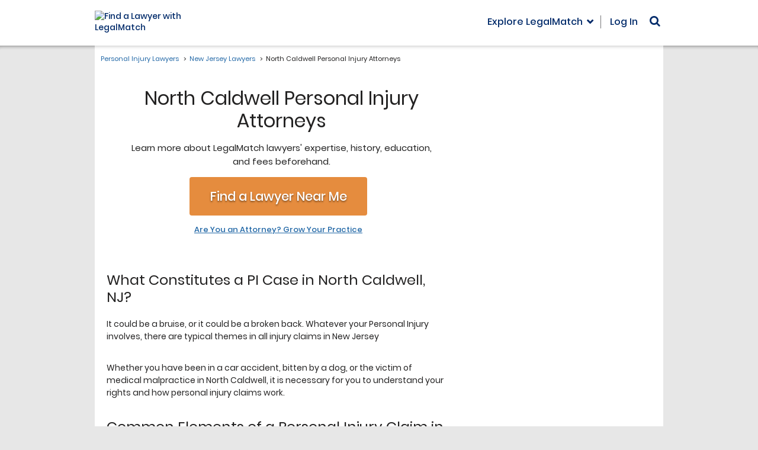

--- FILE ---
content_type: text/html;charset=UTF-8
request_url: https://injurylawyers.legalmatch.com/NJ/North-Caldwell/personal-injury-attorneys.html
body_size: 25541
content:



	
	
	
	
	
	
	
	
	
	
	
	
	
	
	
	

	
	
	
	
	
	
	
	
	
		
	









	





<!DOCTYPE html>
<html>
	<head>
		<meta charset="utf-8" />
		<meta name="viewport" content="width=device-width" />
		<title> North Caldwell Personal Injury Attorneys | Find North Caldwell Personal Injury Lawyers  NJ</title>
		<meta name="description" content="Post your case to North Caldwell Personal Injury Lawyers. North Caldwell Personal Injury Attorneys will review your case and respond within 48 hrs.">
		
<meta name="robots" content="noindex, follow">


		<link rel="canonical" href="https://injurylawyers.legalmatch.com/NJ/North-Caldwell/personal-injury-attorneys.html" />
		

		



<script>var asyncAssetsLoader=function(){this.css=[],this.js=[],this.loadOnAttribute="loadOn",this._setLoadOn=function(t,e){return t.dataset[this.loadOnAttribute]=e[this.loadOnAttribute]||"DOMContentLoaded",t},this.init=function(){var n=this;return["DOMContentLoaded","load"].forEach(function(e){window.addEventListener(e,function(){n.css.forEach(function(t){t.dataset[n.loadOnAttribute]===e&&document.head.appendChild(t)}),n.js.forEach(function(t){t.dataset[n.loadOnAttribute]===e&&document.body.appendChild(t)})})}),n},this.load=function(t){if(t.hasOwnProperty("uri")){var e,n=this,s=t.uri;s.match(/\.css$/)?((e=document.createElement("link")).setAttribute("media",t.media?t.media:"all"),e.setAttribute("rel","stylesheet"),e.setAttribute("type","text/css"),e.href=s,n.css.push(n._setLoadOn(e,t))):s.match(/\.js$/)&&((e=document.createElement("script")).async=!0,void 0!==t.deps&&t.deps.length&&(e.onload=function(){t.deps.forEach(function(t){n.load({uri:t,insertNode:!0})})}),e.src=s,t.insertNode?document.body.appendChild(e):n.js.push(n._setLoadOn(e,t)))}}};</script>
<script>
  var asyncLoader = new asyncAssetsLoader().init();
</script>


<script>!function(i,s){if("undefined"!=typeof MutationObserver){var r=[],e=new MutationObserver(function(e){for(var t in e)void 0!==e[t].addedNodes&&Array.prototype.forEach.call(e[t].addedNodes,function(e){"SCRIPT"!==e.nodeName&&"IMG"!==e.nodeName||(e.onerror=function(e){var t=e.target.src;t.match(/googletagmanager\.com/)?(r.push("Analytics"),r.push("GTM")):t.match(/googleadservices\.com/)?r.push("AdWords"):t.match(/bat\.bing\.com/)?r.push("Bing"):t.match(/optimizely\.com/)?r.push("Optimizely"):t.match(/qksrv\.net/)?r.push("Commission Junction"):t.match(/script\.crazyegg\.com/)?r.push("CrazyEgg"):t.match(/snap\.licdn\.com/)?r.push("LinkedIn"):t.match(/s\.yimg\.com/)?r.push("Yahoo"):t.match(/visualwebsiteoptimizer\.com/)?r.push("VWO"):t.match(/yp\.com/)?r.push("YP"):t.match(/ads-twitter\.com/)?r.push("Twitter"):t.match(/connect\.facebook\.net/)?r.push("Facebook"):t.match(/\.doubleclick\.net/)?r.push("Analytics"):t.match(/\.clarity\.ms/)&&r.push("Clarity")})})});e.observe(s.documentElement,{childList:!0,subtree:!0}),i.addEventListener("load",function(){e.disconnect(),setTimeout(function(){if(r.length&&"undefined"!=typeof LMTrackingClass){var t="blockedTrackers",e=[],o=r.slice(),c=/\bvsr2=(\w+)[;$]/.exec(s.cookie),n=null;if(void 0!==i.localStorage&&null!==c&&(n=t+"_"+c[1],null!==(e=JSON.parse(localStorage.getItem(n)))?o=r.concat(e).filter(function(e,t,o){return o.lastIndexOf(e)===t}):e=[]),o.length>e.length){var a=new LMTrackingClass;o.forEach(function(e){a.addevent(t,e,"1")}),a.trackpage(function(){null!==n&&localStorage.setItem(n,JSON.stringify(o))})}}},2e3)},!1)}}(window,document);</script>



<script type="text/javascript">!function(){function c(e){return 0<=e.indexOf("/mobi/")}window.VWO_OPTIONS={preparations:[{url:/\/home(\/mobi)?\/caseIntake4b\.do/,cookie:{intakeReferrer:function(e){return!/(\/law-library|\/bd\/intro|\/mlp)/.test(e)}},clearVis:[58,59,68,69]}],experiments:[{type:"combi",id:/^(58|59|68|69)$/,actions:[{url:/\/home(\/mobi)?\/caseIntake5b(-(matched|unmatched))?\.do/,variation:"2",cookie:{resultType:function(e){return"testCase"!==e}},action:function(e){return window.location.href="/home"+(c(e.url)?"/mobi":"")+"/caseIntake5b-ab-template-9.do"}},{url:/\/home(\/mobi)?\/caseIntake4(a|b)\.do/,occured:"LMTrackerDefaultTrackSuccess",occuredContext:document,action:function(e,t,o,a){var n=e.url.match(t.url),r=n&&t.pages[n[2]+a.pop().variation];if(r){var i=new LMTrackingClass;i.setpagetag(lmtracker._pageTag),i.send("LMS-"+(c(e.url)?"6777":"5932")+" - Questions After Post "+r)}},pages:{b1:"Control",a2:"Variation"}}]},{type:"combi",id:"33",actions:[{url:/\/bd\/intro([2-9]|10|11)\.html.*/,occured:"LMTrackerDefaultTrackSuccess",occuredContext:document,action:function(e,t,o,a){var n="1"===a.variation?"Control":"Variation";(new LMTrackingClass).send("LMS-6567 - Intro redesign 2-11 "+n)}}]}]}}();</script>
<script type="text/javascript">!function(a,t){var r=Array.prototype.slice,f=s(),l=d(f),n=a.VWO_OPTIONS||{};function s(){return{url:location.pathname,domain:location.hostname,cookie:o(t.cookie,";"),search:o(location.search.substr(1),"&"),setCookie:m,deleteCookie:u}}function d(n){return{url:p.bind(null,n.url),domain:p.bind(null,n.domain),cookie:i.bind(null,n.cookie),search:i.bind(null,n.search),condition:c}}function v(e,t){return Object.keys(t).reduce(function(n,o){return n&&(!(o in e)||t[o](e[o]))},!0)}function p(n,o){return"string"==typeof o&&n===o||o instanceof RegExp&&o.test(n)||_(o)&&o(n)}function o(n,o){return n?n.split(o).reduce(e,{}):{}}function e(n,o){var e=o.split("="),t=decodeURIComponent(e[0]).trim(),i=decodeURIComponent(e[1]);return"[]"===t.substr(-2)||t in n?n[t.replace(/\[\]$/,"")]=[].concat(n[t]||[]).concat(i):n[t]=i,n}function i(n,o){if(_(o))return o(n);if("object"==typeof o)for(var e in o)if(e in n&&!p(n[e],o[e]))return!1;return!0}function c(n){return!_(n)||n.apply(null,r.call(arguments,1))}function _(n){return"function"==typeof n}function u(n,o){var e=new Date;e.setTime(e.getTime()-864e5),m(n,"",y({expires:e.toUTCString()},o))}function m(n,o,e){t.cookie=Object.keys(e).reduce(function(n,o){return n.concat(o+"="+e[o])},[n+"="+o]).join("; ")}function h(e,t){return Object.keys(e).reduce(function(n,o){return 0<=t.indexOf(o)&&(n[o]=e[o]),n},{})}function y(n){var o=r.call(arguments,1);for(var e in o){var t=o[e];for(var i in t)n[i]=t[i]}return n}(n.preparations||[]).forEach(function(n){r=n,v(r,l)&&(n.vis&&(a._vis_opt_url=(t=n.vis,i=location.protocol+"//"+location.host,"function"==typeof t?t(f,i):t)),_(n.action)&&n.action(f,n),n.clearVis&&(o=n.clearVis,e=[].concat(o),Object.keys(f.cookie).filter(function(o){return e.some(function(n){return 0<=o.indexOf("_vis_opt_exp_"+n)})}).forEach(function(n){u(n,{domain:".legalmatch.com",path:"/"})})));var o,e;var t,i;var r}),(n.experiments||[]).forEach(function(o){(o.actions||[]).forEach(function(n){!function(n,o){var c=y({},o,h(n,["id","variation","condition"])),u=y({},h(c,["occured"]),n),e=function(n,o){var e,t,i,r=(e=c,t=n.cookie,Object.keys(t).filter(function(n){return 0<=n.indexOf("_vis_opt_exp")&&n.match(new RegExp(e.type+"$"))}).map(function(n){return{id:n.match(new RegExp("_vis_opt_exp_(.+?)_"+e.type))[1],variation:t[n]}}));i=c,r.some(function(n){return(!i.id||p(n.id,i.id))&&(!i.variation||p(n.variation,i.variation))})&&v(u,o)&&(u.redirect?location.href=u.redirect:_(u.action)&&u.action(n,u,c,r))};if(u.occured){var t="string"==typeof u.occured?u.occured:"load",i=u.occuredContext||a;i.addEventListener(t,function(){if(!a.willRedirectionOccurByVWO){var n=s(),o=d(n);e(n,o)}})}else e(f,l)}(n,o)})}),function(){a._vwo_evq=a._vwo_evq||[];var e=a._vwo_evq.push;a._vwo_evq.push=function(){var n,o=arguments[0];"rD"===o[0]&&(n=o[1],a.willRedirectionOccurByVWO=n),e.apply(a._vwo_evq,[].slice.call(arguments))}}()}(window,document);</script>

<script type="text/javascript">
    /*
     * check if vwo split url is ready to display the control or variant
     * docs: https://help.vwo.com/hc/en-us/articles/360020074093-How-to-Implement-Event-based-Redirection-for-Split-URL-Tests-
     * src: https://gist.github.com/VWO-maker/a9953a82a1d54ec69b519ee28228a793#file-redirectasyncsmartcode-js
     */
    var isVWODone = false;
    (function (nonVWOScriptsToExecute, VWO_HARD_TIMEOUT) {
        window._vwo_evq = window._vwo_evq || [];
        var queue = window._vwo_evq;
        for (var i = 0; i < queue.length; i++) {
            if (queue[i][0] === 'rD') {
                window.willRedirectionOccur = true;
                break;
            }
        }
        var _vwoOldPush = window._vwo_evq.push;
        window._vwo_evq.push = function () {
            var eventData = arguments[0];
            if (eventData[0] === 'rD') {
                // It will be set to true if a redirection is going to be done by VWO.
                window.willRedirectionOccurByVWO = eventData[1];
            }
            _vwoOldPush.apply(window._vwo_evq, [].slice.call(arguments));
        };

        var hardLimitTimedout = false;

        function tryNonVWOTracking(nonVWOScriptsToExecute) {
            if (
                (window._vwo_code &&
                    (window._vwo_code.finished() ||
                        window._vwo_code.libExecuted)) ||
                hardLimitTimedout
            ) {
                if (!window.willRedirectionOccurByVWO) {
                    clearTimeout(hardLimitTimer);
                    for (var i = 0; i < nonVWOScriptsToExecute.length; i++) {
                        try {
                            nonVWOScriptsToExecute[i]();
                        } catch (e) {}
                    }
                    return;
                }
            }
            setTimeout(function () {
                tryNonVWOTracking(nonVWOScriptsToExecute);
            }, 500);
        }

        var hardLimitTimer = setTimeout(function () {
            hardLimitTimedout = true;
        }, VWO_HARD_TIMEOUT);

        tryNonVWOTracking(nonVWOScriptsToExecute);
    })(
        [
            function () {
                isVWODone = true;
            },
        ],
        5000
    );
</script>

<!-- Start VWO Async SmartCode -->
<script type="text/javascript">
    window._vwo_code =
        window._vwo_code ||
        (function () {
            var account_id = 343027,
                version=2.1,
                settings_tolerance = 2000,
                library_tolerance = 5500,
                use_existing_jquery = false,
                is_spa = 1,
                hide_element = 'body',
                hide_element_style = 'opacity:0 !important;filter:alpha(opacity=0) !important;background:none !important',
                /* DO NOT EDIT BELOW THIS LINE */
                f = false,
                d = document,
                code = {
                    use_existing_jquery: function () {
                        return use_existing_jquery;
                    },
                    library_tolerance: function () {
                        return library_tolerance;
                    },
                    finish: function () {
                        if (!f) {
                            f = true;
                            var a = d.getElementById('_vis_opt_path_hides');
                            if (a) a.parentNode.removeChild(a);
                        }
                    },
                    finished: function () {
                        return f;
                    },
                    load: function (a) {
                        var b = d.createElement('script');
                        b.src = a;
                        b.type = 'text/javascript';
                        b.innerText;
                        b.onerror = function () {
                            _vwo_code.finish();
                        };
                        d.getElementsByTagName('head')[0].appendChild(b);
                    },
                    init: function () {
                        window.settings_timer = setTimeout(function () {
                            _vwo_code.finish();
                        }, settings_tolerance);
                        var a = d.createElement('style'),
                            b = hide_element
                                ? hide_element +
                                  '{opacity:0 !important;filter:alpha(opacity=0) !important;background:none !important;}'
                                : '',
                            h = d.getElementsByTagName('head')[0];
                        a.setAttribute('id', '_vis_opt_path_hides');
                        a.setAttribute('type', 'text/css');
                        if (a.styleSheet) a.styleSheet.cssText = b;
                        else a.appendChild(d.createTextNode(b));
                        h.appendChild(a);
                        this.load(
                            'https://dev.visualwebsiteoptimizer.com/j.php?a=' +
                                account_id +
                                '&u=' +
                                encodeURIComponent(d.URL) +
                                '&f=' +
                                +is_spa +
                                '&r=' +
                                Math.random()
                        );
                        return settings_timer;
                    },
                };
            window._vwo_settings_timer = code.init();
            return code;
        })();
</script>
<!-- End VWO Async SmartCode -->




<script
  async
  src="https://www.googletagmanager.com/gtag/js?id=AW-1055255825"
></script>
<script>
  window.dataLayer = window.dataLayer || [];
  function gtag() {
    dataLayer.push(arguments);
  }
  gtag('js', new Date());
  gtag('config', 'AW-1055255825');
</script>

<!-- Google Tag Manager - LMS-1798 -->
<script>(function(w,d,s,l,i){w[l]=w[l]||[];w[l].push({'gtm.start':
new Date().getTime(),event:'gtm.js'});var f=d.getElementsByTagName(s)[0],
j=d.createElement(s),dl=l!='dataLayer'?'&l='+l:'';j.async=true;j.src=
'https://www.googletagmanager.com/gtm.js?id='+i+dl;f.parentNode.insertBefore(j,f);
})(window,document,'script','dataLayer','GTM-5W22LL');</script>
<!-- End Google Tag Manager -->




<script>function gaSend(){if("undefined"==typeof gtag)throw new Error("gtag() is not initialized properly on this page.");var e=arguments;if("object"==typeof e[0])return gtag("event","custom_event",e[0]),!0;switch(e[0]){case"pageview":if(void 0===e[1])throw new Error('Incorrect call for the "pageview" event, second argument should be a string with the suggested view path.');gtag("event","pageview",{path:e[1]});break;case"event":var t={};if(void 0===e[1])throw new Error('Incorrect call for the "event" event, second argument should be a string with the suggested event name.');e[2]&&(t.action=e[2]),e[3]&&(t.label=e[3]),e[4]&&(t.value=e[4]),gtag("event",e[1],t)}return!0}</script>

<!-- LMS-9317 -->
<script>function affIdChecker(n){var o,a,i={topPrioAffId:n,checkInterval:null,interval:500,maxRetries:10,isDebug:!0,xhrs:[],saveToSessionStorage:!1,sessionStorageKey:"affIdCheckerResult"},r=window.AFF_ID_HELPER={oldId:n,newId:null,finalId:null,status:"pending",eventComplete:"affIdCheckerComplete",isComplete:function(){return"complete"===this.status},refresh:function(){s("refresh() is called -- will be updating HTML with the value from the sessionStorage");var e=sessionStorage.getItem(i.sessionStorageKey);null!==e?(s("sessionStorage has affId = "+e),this.updateHTML(e)):s("sessionStorage has no affId")},updateHTML:function(t){if(!t)return e("No affId provided. Won't update HTML this time"),void m();s("Updating page HTML elements with affId = "+t),i.saveToSessionStorage&&sessionStorage.setItem(i.sessionStorageKey,t),Array.prototype.forEach.call(document.getElementsByTagName("form"),function(e){f(e,"action",t)}),Array.prototype.forEach.call(document.getElementsByTagName("a"),function(e){f(e,"href",t)}),Array.prototype.forEach.call(document.getElementsByTagName("input"),function(e){"ai"===e.name&&(e.value=t)}),Array.prototype.forEach.call(document.getElementsByTagName("div"),function(e){f(e,"data-ai",t),f(e,"data-url",t)}),s("Setting cookies affId = "+t),document.cookie="affId="+t+"; path=/",m()}},t=function(){return(new Date).toLocaleTimeString()},s=function(e){i.isDebug&&console.debug("[affIdChecker] ["+t()+"] "+e)},d=function(e){console.error("[affIdChecker] ["+t()+"] "+e)},e=function(e){console.warn("[affIdChecker] ["+t()+"] "+e)},c=function(){var e=document.cookie.match(/\baffId=(\d+)/i);return e?e[1]:null},l=function(){var e,t,n,o,a=(e=new URLSearchParams(document.location.search),t=e.get("utm_source"),n=e.get("ai"),o="","meetedgar.com"!==t||n||(o="881"),o);if(a)return a;var i=document.location.search.match(/&?\bai=(\d+)/);return i?i[1]:null},u=function(){var e=function(){var e="www",t=document.location.hostname.match(/((\d+\.[a-z0-9]{3})|dev\d*|qa\d+|test)\.legalmatch\./);null!==t&&(e=t[1],/^\d+\.[a-z0-9]{3}$/.test(t[1])&&(e="www"+t[1]));return"https://"+e+".legalmatch.com"}()+"/home/affIdChecker?"+["defaultForThePage="+r.oldId,"incomingId="+r.newId,"mode=text","t="+(new Date).getTime()].join("&");return s("Generated backend URL: "+e),e},f=function(e,t,n){var o=e.getAttribute(t);o&&e.setAttribute(t,o.replace(/\bai=\d*/,"ai="+n))},h=function(){var e=u();i.xhrs.forEach(function(e,t){var n="UNKNOWN";switch(e.readyState){case 1:n="OPENED";break;case 2:n="HEADERS_RECEIVED";break;case 3:n="LOADING";break;case 0:case 4:return}s("Aborting AJAX request (status: "+n+").."),e.abort(),i.xhrs.splice(t,1)}),s("Sending AJAX request to "+e);var t=new XMLHttpRequest;t.open("GET",e,!0),t.onloadstart=function(){r.status="pending",t.responseType="text"},t.onloadend=function(){return s("Request complete"),200!==t.status?(d("Backend return code: "+t.status+", expected 200. Defaulting to "+n),void p(n)):t.responseText?(s("Backend returned affId of highest priority: "+t.responseText),void p(parseInt(t.responseText))):(d("Backend sent empty response. Defaulting to "+n),void p(n))},t.send(),i.xhrs.push(t)},m=function(){r.status="complete";var e=document.createEvent("CustomEvent");e.initEvent(r.eventComplete,!1,!1),document.dispatchEvent(e)},p=function(e){e?(i.topPrioAffId=e,r.finalId=i.topPrioAffId,"undefined"!=typeof aiValue&&(aiValue=i.topPrioAffId),r.updateHTML(i.topPrioAffId)):m()};window.addEventListener("DOMContentLoaded",function(){if(-1!==n){i.saveToSessionStorage=!0,""!==n&&(s("Init with affId = "+n),r.oldId=n),o=c(),a=l();var e=/\b(gclid|msclkid)=[^&$]+/.test(document.location.search);if(o){if(n=o,r.newId=o,a?(s("We have both a cookie and a query string. Need to double check with backend: default vs query string, cookie will be passed and evaluated automatically."),r.newId=a):s("We have a cookie, but no query string. Calling the backend to compare cookie vs default."),h(),!e)return void s("This visit is not from the Ads. Terminating.")}else{if(s("No cookie found. Final resort - let's see if we have query string."),a)return s("Found affId in the query string ("+a+"). Checking with the backend."),r.newId=a,void h();s("Nothing in query string either. Skipping this phase.")}if(!e)return s("This visit is not from the Ads. Terminating."),void r.updateHTML(n);if(s("This page visit comes from the Ads (gclid/msclkid in the query string). We have to check for the affId cookie set by link.php in parallel tracking."),o)s("Cookie is found with value = "+o),o!==i.topPrioAffId?(s("Cookie value doesn't match with currently used affId ("+i.topPrioAffId+"), so we will call backend affIdChecker to find out which one has higher priority."),r.newId=o,a&&(s("[Checking] Using qsAffId on new affiliate ID "+a),r.newId=a),h()):s("Cookie value already equals to the one currently used. So we will just stop here.");else{s("Cookie is not found, this can be caused by possible delay on link.php thread. Starting polling with interval of "+i.interval+"msec and "+i.maxRetries+" max iterations.");var t=1;i.checkInterval=setInterval(function(){if(s("Interval polling try #"+t),0<i.maxRetries&&t>=i.maxRetries)return s("Stopping polling as maximum number of retries is reached ("+i.maxRetries+")."),void clearInterval(i.checkInterval);(o=c())?(s("Cookie is found. Polling is stopping now."),r.newId=o,h(),clearInterval(i.checkInterval)):s("No cookie found. Polling will resume."),t++},i.interval)}}}),this.refresh=function(){r.refresh()}}</script>
<!-- LMS-9397 -->
<script>function Noopener(){this._init=function(){for(var e=document.getElementsByTagName("a"),t=0;t<e.length;t++)r(e[t])&&e[t].addEventListener("click",this._onClick)},this._onClick=function(e){var t=n(e.target,"A");r(t)&&(e.preventDefault(),window.open(t.getAttribute("href"),"_blank"))};var n=function(e,t){for(var n=e;null!==n&&n.tagName!==t.toUpperCase();)n=n.parentNode;return n},r=function(e){if(e&&e.hasAttribute("target")){var t=e.getAttribute("target"),n=e.getAttribute("rel");if("https://privacy.truste.com/privacy-seal/validation?rid=e5840f6c-4417-46a7-a71d-ebe13bcf17b7"!=e.getAttribute("href")&&void 0===e.dataset.allowed&&(null==n||n.indexOf("noopener")<0||n.indexOf("referrer")<0)&&"_blank"==t)return e.rel="noopener",!0}return!1}}!function(){var e=new Noopener;window.addEventListener("load",e._init,!1),document.addEventListener("click",e._onClick)}();</script>
<!-- LMS-9895 -->
<script>function linkPreload(e){e.forEach(function(e){var n=document.createElement("link");n.rel="preload",n.href=e.replace("&amp;","&"),n.as="fetch",n.crossOrigin="anonymous",document.head.appendChild(n)})}</script>

<script
  type="text/javascript"
  src="https://www.datadoghq-browser-agent.com/us1/v6/datadog-logs.js"
></script>
<script>
  window.DD_LOGS &&
    window.DD_LOGS.init({
      clientToken: 'pub97d9f65c2d2a107efee49c6183ad165d',
      site: 'datadoghq.com',
      service: 'home',
      env: 'production',
      version: '1.0.0',
      forwardErrorsToLogs: true,
      forwardConsoleLogs: ['error'],
      sessionSampleRate: 100, // send all error logs to DD
      sessionPersistence: 'local-storage',
      trackSessionAcrossSubdomains: true,
    });
</script>




<script>
  window.LMGEOIP = {
    countryCode: 'US',
    countryName: 'United States',
    regionCode: 'OH',
    regionName: 'Ohio',
    cityName: 'Columbus',
  };
</script>





<!--[if lt IE 9]>
<script src="https://oss.maxcdn.com/html5shiv/3.7.2/html5shiv.min.js"></script>
<![endif]-->



<link rel="preload" as="font" href="https://cdn.legalmatch.com/css/fonts/poppins/Poppins-Bold.woff2" type="font/woff2" crossorigin="anonymous">
<link rel="preload" as="font" href="https://cdn.legalmatch.com/css/fonts/poppins/Poppins-Light.woff2" type="font/woff2" crossorigin="anonymous">
<link rel="preload" as="font" href="https://cdn.legalmatch.com/css/fonts/poppins/Poppins-Medium.woff2" type="font/woff2" crossorigin="anonymous">
<link rel="preload" as="font" href="https://cdn.legalmatch.com/css/fonts/poppins/Poppins-Regular.woff2" type="font/woff2" crossorigin="anonymous">
<link rel="preload" as="font" href="https://cdn.legalmatch.com/css/fonts/poppins/Poppins-SemiBold.woff2" type="font/woff2" crossorigin="anonymous">
<link rel="preload" as="font" href="https://cdn.legalmatch.com/css/fonts/gotham-fonts/subset-Gotham-Bold.woff2" type="font/woff2" crossorigin="anonymous">
<link rel="preload" as="font" href="https://cdn.legalmatch.com/css/fonts/gotham-fonts/subset-Gotham-Book.woff2" type="font/woff2" crossorigin="anonymous">
<link rel="preload" as="font" href="https://cdn.legalmatch.com/dist/fonts/fontawesome-webfont.woff2?v=4.6.3" type="font/woff2" crossorigin="anonymous">
<link rel="preload" as="font" href="https://cdn.legalmatch.com/dist/fonts/bootstrap/glyphicons-halflings-regular.woff2" type="font/woff2" crossorigin="anonymous">
<link rel="stylesheet" href="https://cdn.legalmatch.com/dist/css/vendor.css" />
<link rel="stylesheet" href="https://cdn.legalmatch.com/dist/css/matrix-sites.entry.css" />

<style>
    html {
        opacity: 0;
    }
</style>
<link rel="shortcut icon" href="/favicon.ico" />

<script>
    var aiValue = "147";
</script>




	</head>
	<body 
		id="matrix-sites" 
		class="matrix-v1 city-page page matrix-btn--pulsate " 
		data-catid="291" 
		data-zip-ui="1" 
		data-location-version="2"
		data-state="NJ"
		data-city="North Caldwell"
		data-category='Personal Injury'>

		<div id="fb-root"></div>
<script
    defer
    crossorigin="anonymous"
    src="https://connect.facebook.net/en_US/sdk.js#xfbml=1&version=v13.0&appId=400425205140834&autoLogAppEvents=1"
    nonce="sc4Ozp2W"
></script>
<script
    defer
    src="https://platform.twitter.com/widgets.js"
    charset="utf-8"
></script>
<script defer src="https://platform.linkedin.com/in.js" type="text/javascript">
    lang: en_US
</script>




		<!-- Google Tag Manager (noscript) - LMS-1798 -->
<noscript><iframe src="https://www.googletagmanager.com/ns.html?id=GTM-5W22LL"
height="0" width="0" style="display:none;visibility:hidden"></iframe></noscript>
<!-- End Google Tag Manager (noscript) -->




		
		<div class="header-wrapper js-header-wrapper">
			<div class="container">
				
				
				
				
				

				
















<header class="header header--mobile js-menu-state">
    <div class="grid">
        <div class="logo logo--mobile">
            <a href="/" data-href="https://www.legalmatch.com">
                <div class="logo-cont">
                    
                    <img
                        src="https://cdn.legalmatch.com/images/logo/md.svg"
                        class="svg-logo"
                        alt="Find a Lawyer with LegalMatch"
                        onerror="this.onerror=null; this.src='https://cdn.legalmatch.com/images/logo/md.png'"
                    />
                    
                </div>
            </a>
            <div class="logo__hamburger-menu js-hamburger-menu">
                <span
                    class="logo__hamburger-menu-icon"
                    data-hamburger
                    aria-label="Open Menu"
                >
                    <span class="logo__hamburger-menu-icon-cont">
                        <span class="logo__hamburger-menu-icon-bar"></span
                        ><span class="logo__hamburger-menu-icon-bar"></span
                        ><span class="logo__hamburger-menu-icon-bar"></span
                        ><span class="logo__hamburger-menu-icon-bar"></span
                        ><span class="logo__hamburger-menu-icon-bar"></span
                        ><span class="logo__hamburger-menu-icon-bar"></span
                        ><span class="logo__hamburger-menu-icon-bar"></span
                        ><span class="logo__hamburger-menu-icon-bar"></span>
                    </span>
                </span>
            </div>
        </div>

        <div class="menu menu--mobile">
            <ul>
                <li>
                    <span
                        class="header-main-menu trigger-law-library-modal explore-lm__toggle overlay__toggle js-overlay-toggle"
                        data-target="explore-lm__overlay"
                        >Explore LegalMatch</span
                    >
                </li>
                <li class="myAcct-menu">
                    <div
                        class="dropdown user-nav-menu user-nav-menu--loading"
                        data-mixes='{ "logged-out": "header__nav-item" }'
                    ></div>
                </li>
                <li>
                    
<div class="search-form-cont">
    <i class="fa fa-search" aria-hidden="true"></i>
    <form method="get" action="/search.html">
        <input autocomplete='on' type="text" name="q"/>
        <button type="submit" disabled>Go</button>
    </form>
</div>




                </li>
            </ul>
        </div>

        












<div class="header__nav header__nav--mobile mobile-menu js-mobile-menu-cont">
    <div class="mobile-menu__overlay js-mobile-menu-overlay"></div>
    <div class="mobile-menu__main js-mobile-menu">
        <div class="mobile-menu__item mobile-menu__search">
            <form
                method="get"
                class="mobile-menu__search-form"
                action="/search.html"
            >
                <div class="mobile-menu__search-form-cont">
                    <input
                        type="text"
                        class="mobile-menu__search-input js-search-input"
                        autocomplete="off"
                        name="q"
                        value=""
                    />
                    <button
                        type="submit"
                        class="mobile-menu__search-submit js-search-submit"
                        disabled
                    >
                        <i class="fa fa-search" aria-hidden="true"></i>
                    </button>
                </div>
            </form>
        </div>
        <div class="mobile-menu__item mobile-menu__column">
            <ul class="mobile-menu__main-list">
                <li class="mobile-menu__main-list-item mobile-menu__login">
                    <i
                        class="mobile-menu__icon fa fa-user"
                        aria-hidden="true"
                    ></i>

                    <span
                        class="user-nav-menu user-nav-menu--loading"
                        data-mobile="1"
                    ></span>
                </li>
                <li
                    class="mobile-menu__main-list-item mobile-menu__lm-accordion js-explore-legalmatch-categories js-open"
                >
                    <i
                        class="mobile-menu__icon mobile-menu__icon-balance-scale fa fa-balance-scale"
                        aria-hidden="true"
                    ></i>
                    <span
                        class="mobile-menu__accord-header js-mobile-menu-accord js-accordion-toggle"
                        >Explore LegalMatch<i
                            class="mobile-menu__icon fa fa-angle-down js-menu-icon"
                            aria-hidden="true"
                        ></i
                    ></span>
                    <div
                        class="mobile-menu__collapse mobile-menu__collapse-explore-legalmatch js-mobile-menu-collapse js-mobile-menu-explore-legalmatch js-accord-open-initially"
                    >
                        <!-- LMS-9895 -->
                        
                        <div class="mobile-menu__collapse-explore-legalmatch-item choose-legal-categories">
    <h4 class="mobile-menu__collapse-explore-legalmatch-header">Choose Your Legal Category:</h4>
    


    <div class="mobile-menu__elmo-container mobile-menu__elmo-category-links">
              <a class="mobile-menu__elmo-category-links-item" href="https://www.legalmatch.com/family-law-lawyers.html">Family</a>
              <a class="mobile-menu__elmo-category-links-item" href="https://www.legalmatch.com/employment-lawyers.html">Employment</a>
              <a class="mobile-menu__elmo-category-links-item" href="https://www.legalmatch.com/business-lawyers.html">Business</a>
              <a class="mobile-menu__elmo-category-links-item" href="https://www.legalmatch.com/bankruptcy-lawyers.html">Bankruptcy</a>
              <a class="mobile-menu__elmo-category-links-item" href="https://www.legalmatch.com/financial-lawyers.html">Finances</a>
              <a class="mobile-menu__elmo-category-links-item" href="https://www.legalmatch.com/government-lawyers.html">Government</a>
              <a class="mobile-menu__elmo-category-links-item" href="https://www.legalmatch.com/defective-products-lawyers.html">Products &amp; Services</a>
              <a class="mobile-menu__elmo-category-links-item" href="https://www.legalmatch.com/foreclosure-lawyers.html">Foreclosure</a>
              <a class="mobile-menu__elmo-category-links-item" href="https://www.legalmatch.com/child-support-lawyers.html">Child Support</a>
              <a class="mobile-menu__elmo-category-links-item" href="https://www.legalmatch.com/dui-dwi-lawyers.html">DUI/DWI</a>
              <a class="mobile-menu__elmo-category-links-item" href="https://www.legalmatch.com/divorce-lawyers.html">Divorce</a>
              <a class="mobile-menu__elmo-category-links-item" href="https://www.legalmatch.com/wills-probate-lawyers.html">Probate</a>
              <a class="mobile-menu__elmo-category-links-item" href="https://www.legalmatch.com/contract-lawyers.html">Contract</a>
              <a class="mobile-menu__elmo-category-links-item" href="https://www.legalmatch.com/property-lawyers.html">Property</a>
    		<span
      class="mobile-menu__elmo-category-links-item mobile-menu__elmo-category-links-item--pointer js-overlay-toggle-prefetch js-other-category-modal-trigger"
      data-lm-click
      data-lm-event-name='other_category_open'
      data-lm-event-params='{"element": "Open Other Category"}'
			data-target=".other-categories__modal"
			data-url="/bd/bem/block.php?path=other-categories/_base&ai=147"
			data-to-restore=' {"toggle": "modal", "target": ".other-categories__modal"}'
			data-toggle="modal"
			id="explore-other-mobile">Other Legal Categories</span>
    </div>
  


</div>
<div class="mobile-menu__collapse-cont">
    <div class="mobile-menu__collapse-explore-legalmatch-item other-law-lib-resources">
        


    <div class="mobile-menu__elmo-container">
    <button 
        class="mobile-menu__elmo-dropdown dropdown-toggle" 
        data-toggle="dropdown" 
        aria-expanded="false">
        <span class="dropdown-text" data-dropdown-text>Law Library</span>
    </button>
    <ul class="mobile-menu__elmo-dropdown-menu dropdown-menu" data-dropdown-menu>
                      <li><a href="https://www.legalmatch.com/law-library/">Online Law Library</a></li>
                      <li><a href="https://www.legalmatch.com/law-library/article/bankruptcy.html">&nbsp;&nbsp;Bankruptcy Law</a></li>
                      <li><a href="https://www.legalmatch.com/law-library/article/business.html">&nbsp;&nbsp;Business Law</a></li>
                      <li><a href="https://www.legalmatch.com/law-library/article/civil.html">&nbsp;&nbsp;Civil Law</a></li>
                      <li><a href="https://www.legalmatch.com/law-library/article/criminal.html">&nbsp;&nbsp;Criminal Law</a></li>
                      <li><a href="https://www.legalmatch.com/law-library/article/jobs-and-employment.html">&nbsp;&nbsp;Employment Law</a></li>
                      <li><a href="https://www.legalmatch.com/law-library/article/family.html">&nbsp;&nbsp;Family Law</a></li>
                      <li><a href="https://www.legalmatch.com/law-library/article/finances.html">&nbsp;&nbsp;Finance Law</a></li>
                      <li><a href="https://www.legalmatch.com/law-library/article/government.html">&nbsp;&nbsp;Government Law</a></li>
                      <li><a href="https://www.legalmatch.com/law-library/article/immigration.html">&nbsp;&nbsp;Immigration Law</a></li>
                      <li><a href="https://www.legalmatch.com/law-library/article/insurance.html">&nbsp;&nbsp;Insurance Law</a></li>
                      <li><a href="https://www.legalmatch.com/law-library/article/intellectual-property.html">&nbsp;&nbsp;Intellectual Property Law</a></li>
                      <li><a href="https://www.legalmatch.com/law-library/article/personal-injury.html">&nbsp;&nbsp;Personal Injury Law</a></li>
                      <li><a href="https://www.legalmatch.com/law-library/article/products-and-services.html">&nbsp;&nbsp;Products &amp; Services Law</a></li>
                      <li><a href="https://www.legalmatch.com/law-library/article/real-estate.html">&nbsp;&nbsp;Real Estate Law</a></li>
                      <li><a href="https://www.legalmatch.com/law-library/article/wills-trusts-and-estates.html">&nbsp;&nbsp;Wills, Trusts & Estates Law</a></li>
                      <li><a href="https://www.legalmatch.com/law-library/article/attorney-referral-services.html">&nbsp;&nbsp;Attorney Referral Services</a></li>
                      <li><a href="https://www.legalmatch.com/top-ten/">&nbsp;&nbsp;Top 10 Most Popular Articles</a></li>
                      <li><a href="https://www.legalmatch.com/legal-dictionary/">&nbsp;&nbsp;Legal Dictionary</a></li>
              </ul>
    </div>
  


    </div>
    <div class="mobile-menu__collapse-explore-legalmatch-item other-lm-resources">
        


    <div class="mobile-menu__elmo-container">
    <button 
        class="mobile-menu__elmo-dropdown dropdown-toggle" 
        data-toggle="dropdown" 
        aria-expanded="false">
        <span class="dropdown-text" data-dropdown-text>Company Information</span>
    </button>
    <ul class="mobile-menu__elmo-dropdown-menu dropdown-menu" data-dropdown-menu>
                      <li><a href="https://www.legalmatch.com/how-it-works.html">How It Works - Clients</a></li>
                      <li><a href="https://lawblog.legalmatch.com/" rel="noopener" target="_blank">Law Blog</a></li>
                      <li><a href="https://www.legalmatch.com/company/news.html">Legal News</a></li>
                      <li><a href="https://www.legalmatch.com/legalcenter.html">Legal Center</a></li>
                      <li><a href="https://www.legalmatch.com/company/about_us.html">About LegalMatch</a></li>
                      <li><a href="https://www.legalmatch.com/company/customer_testimonials.html">Consumer Satisfaction</a></li>
                      <li><a href="https://www.legalmatchcareers.com/" rel="noopener" target="_blank">Careers</a></li>
                      <li><a href="https://www.legalmatch.com/company/scholarship-opportunity.html">Scholarship Opportunity</a></li>
                      <li><a href="https://www.legalmatch.com/company/contactus.html">Contact Us</a></li>
                      <li><a href="https://www.legalmatch.com/company/policies.html">Policies</a></li>
                      <li><a href="https://www.legalmatch.com/company/editorial-policy.html">Editorial Policy</a></li>
                      <li><a href="https://www.legalmatch.com/help_faq.html">FAQs</a></li>
              </ul>
    </div>
  


    </div>
</div>



                        
                    </div>
                </li>
                <li
                    class="mobile-menu__main-list-item mobile-menu__lm-accordion"
                >
                    <i
                        class="mobile-menu__icon mobile-menu__icon-user-friends fa fa-user-friends"
                        aria-hidden="true"
                    ></i>
                    <span
                        class="mobile-menu__accord-header js-mobile-menu-accord js-accordion-toggle"
                        >Attorneys<i
                            class="mobile-menu__icon fa fa-angle-right js-menu-icon"
                            aria-hidden="true"
                        ></i
                    ></span>
                    <div
                        class="mobile-menu__collapse mobile-menu__collapse-attorneys js-mobile-menu-collapse"
                    >
                        <div class="mobile-menu__collapse-cont">
                            <div class="mobile-menu__collapse-attorney-item">
                                <a
                                    class="mobile-menu__link"
                                    href="https://www.legalmatch.com/attorneys/"
                                    >Market Your Law Practice</a
                                >
                            </div>
                            
                            <div class="mobile-menu__collapse-attorney-item">
                                <a
                                    class="mobile-menu__link"
                                    href="https://www.legalmatch.com/attorneys/sign_in.html"
                                    >Attorney Login</a
                                >
                            </div>
                            
                            <div class="mobile-menu__collapse-attorney-item">
                                <a
                                    class="mobile-menu__link"
                                    href="https://calendly.com/membership-recruiting/legalmatch-hlweb-active-case-review-45-min?utm_source=LM_Dropdown&utm_medium=organic"
                                    target="_blank"
                                    rel="noopener"
                                    >Schedule a Demo Now</a
                                >
                            </div>
                            <div class="mobile-menu__collapse-attorney-item">
                                <a
                                    class="mobile-menu__link"
                                    href="https://www.legalmatch.com/attorneys/attorney-need.html"
                                    >Did LegalMatch Call You Recently?</a
                                >
                            </div>
                            <div class="mobile-menu__collapse-attorney-item">
                                <a
                                    class="mobile-menu__link"
                                    href="https://www.legalmatch.com/attorneys/how-it-works.html"
                                    >How It Works - Attorneys</a
                                >
                            </div>
                            <div class="mobile-menu__collapse-attorney-item">
                                <a
                                    class="mobile-menu__link"
                                    href="https://www.legalmatch.com/attorneys/resources/"
                                    >Attorney Resources</a
                                >
                            </div>
                            <div class="mobile-menu__collapse-attorney-item">
                                <a
                                    class="mobile-menu__link"
                                    href="https://www.legalmatch.com/attorneys/attorney-success-stories.html"
                                    >Attorney Success Stories</a
                                >
                            </div>
                            <div class="mobile-menu__collapse-attorney-item">
                                <a
                                    class="mobile-menu__link"
                                    href="https://www.legalmatch.com/attorneys/attorney-success-story-videos.html"
                                    >Attorney Success Story Videos</a
                                >
                            </div>
                            <div class="mobile-menu__collapse-attorney-item">
                                <a
                                    class="mobile-menu__link"
                                    href="https://www.legalmatch.com/attorneys/solutions/comparing-legal-marketing-services.html"
                                    >Compare Legal Marketing Services</a
                                >
                            </div>
                            <div class="mobile-menu__collapse-attorney-item">
                                <a
                                    class="mobile-menu__link"
                                    href="https://www.legalmatch.com/attorneys/solutions/cases-heatmap.html"
                                    >Cases Heatmap</a
                                >
                            </div>
                            
                            <div class="mobile-menu__collapse-attorney-item">
                                <a
                                    class="mobile-menu__link"
                                    href="https://www.legalmatch.com/home/info/infoLP3.do"
                                    >View Cases</a
                                >
                            </div>
                            
                        </div>
                    </div>
                </li>
            </ul>
        </div>
    </div>
</div>



    </div>
    















<div class="explore-lm__overlay  overlay" id="explore-lm__overlay">
    <div class="container">
        <div class="explore-lm__grid">
            <h6 class="explore-lm__title">Choose Your Legal Category:</h6>
            <div class="explore-lm__categories">
                <div class="explore-lm__categories-item">
                    <a
                        class="explore-lm__categories-link"
                        href='https://www.legalmatch.com/family-law-lawyers.html'
                        data-aut="ci_add-category-list"
                        >Family</a
                    >
                </div>
                <div class="explore-lm__categories-item">
                    <a
                        class="explore-lm__categories-link"
                        href='https://www.legalmatch.com/employment-lawyers.html'
                        data-aut="ci_add-category-list"
                        >Employment</a
                    >
                </div>
                <div class="explore-lm__categories-item">
                    <a
                        class="explore-lm__categories-link"
                        href='https://www.legalmatch.com/business-lawyers.html'
                        data-aut="ci_add-category-list"
                        >Business</a
                    >
                </div>
                <div class="explore-lm__categories-item">
                    <a
                        class="explore-lm__categories-link"
                        href='https://www.legalmatch.com/bankruptcy-lawyers.html'
                        data-aut="ci_add-category-list"
                        >Bankruptcy</a
                    >
                </div>
                <div class="explore-lm__categories-item">
                    <a
                        class="explore-lm__categories-link"
                        href='https://www.legalmatch.com/financial-lawyers.html'
                        data-aut="ci_add-category-list"
                    >
                        Finances</a
                    >
                </div>
                <div class="explore-lm__categories-item">
                    <a
                        class="explore-lm__categories-link"
                        href='https://www.legalmatch.com/government-lawyers.html'
                        data-aut="ci_add-category-list"
                        >Government</a
                    >
                </div>
                <div class="explore-lm__categories-item">
                    <a
                        class="explore-lm__categories-link"
                        href='https://www.legalmatch.com/defective-products-lawyers.html'
                        data-aut="ci_add-category-list"
                        >Products &amp; Services</a
                    >
                </div>
                <div class="explore-lm__categories-item">
                    <a
                        class="explore-lm__categories-link"
                        href='https://www.legalmatch.com/foreclosure-lawyers.html'
                        data-aut="ci_add-category-list"
                        >Foreclosure</a
                    >
                </div>
                <div class="explore-lm__categories-item">
                    <a
                        class="explore-lm__categories-link"
                        href='https://www.legalmatch.com/child-support-lawyers.html'
                        data-aut="ci_add-category-list"
                        >Child Support</a
                    >
                </div>
                <div class="explore-lm__categories-item">
                    <a
                        class="explore-lm__categories-link"
                        href='https://www.legalmatch.com/dui-dwi-lawyers.html'
                        data-aut="ci_add-category-list"
                        >DUI/DWI</a
                    >
                </div>
                <div class="explore-lm__categories-item">
                    <a
                        class="explore-lm__categories-link"
                        href='https://www.legalmatch.com/divorce-lawyers.html'
                        data-aut="ci_add-category-list"
                        >Divorce</a
                    >
                </div>
                <div class="explore-lm__categories-item">
                    <a
                        class="explore-lm__categories-link"
                        href='https://www.legalmatch.com/wills-probate-lawyers.html'
                        data-aut="ci_add-category-list"
                        >Probate</a
                    >
                </div>
                <div class="explore-lm__categories-item">
                    <a
                        class="explore-lm__categories-link"
                        href='https://www.legalmatch.com/contract-lawyers.html'
                        data-aut="ci_add-category-list"
                        >Contract</a
                    >
                </div>
                <div class="explore-lm__categories-item">
                    <a
                        class="explore-lm__categories-link"
                        href='https://www.legalmatch.com/property-lawyers.html'
                        data-aut="ci_add-category-list"
                        >Property</a
                    >
                </div>
                <div class="explore-lm__categories-item">
                    <span
                        class="explore-lm__categories-link js-overlay-toggle-prefetch explore-other-categories"
                        id="explore-other"
                        data-lm-click
                        data-lm-event-name="other_category_open"
                        data-lm-event-params='{"element": "Open Other Category"}'
                        data-url="/bd/bem/block.php?path=other-categories/_base&ai=147"
                        data-to-restore=' {"toggle": "modal", "target": ".other-categories__modal"}'
                        data-toggle="modal"
                        data-target=".other-categories__modal"
                        data-aut="ci_otherCategories-link"
                        >Other Legal Categories</span
                    >
                </div>
            </div>

            <h6 class="explore-lm__other-title">LegalMatch Resources</h6>
            <div class="explore-lm__other">
                <div class="explore-lm__other-ddown dropdown">
                    <button
                        data-toggle="dropdown"
                        aria-haspopup="true"
                        aria-expanded="false"
                        id="explore-lm__other-ddown-need"
                        class="explore-lm__other-ddown-title dropdown-toggle"
                        data-aut="ci_lawLibrary-dropdown"
                    >
                        Law Library
                    </button>
                    <div
                        class="explore-lm__other-ddown-content dropdown-menu"
                        aria-labelledby="explore-lm__other-ddown-need"
                    >
                        <a
                            class="explore-lm__other-ddown-item dropdown-item"
                            href='https://www.legalmatch.com/law-library/'
                            data-aut="ci_lawLibrary-list"
                            >Online Law Library</a
                        >
                        <a
                            class="explore-lm__other-ddown-item dropdown-item"
                            href='https://www.legalmatch.com/law-library/article/bankruptcy.html'
                            data-aut="ci_lawLibrary-list"
                            >&nbsp;&nbsp;Bankruptcy Law</a
                        >
                        <a
                            class="explore-lm__other-ddown-item dropdown-item"
                            href='https://www.legalmatch.com/law-library/article/business.html'
                            data-aut="ci_lawLibrary-list"
                            >&nbsp;&nbsp;Business Law</a
                        >
                        <a
                            class="explore-lm__other-ddown-item dropdown-item"
                            href='https://www.legalmatch.com/law-library/article/civil.html'
                            data-aut="ci_lawLibrary-list"
                            >&nbsp;&nbsp;Civil Law</a
                        >
                        <a
                            class="explore-lm__other-ddown-item dropdown-item"
                            href='https://www.legalmatch.com/law-library/article/criminal.html'
                            data-aut="ci_lawLibrary-list"
                            >&nbsp;&nbsp;Criminal Law</a
                        >
                        <a
                            class="explore-lm__other-ddown-item dropdown-item"
                            href='https://www.legalmatch.com/law-library/article/jobs-and-employment.html'
                            data-aut="ci_lawLibrary-list"
                            >&nbsp;&nbsp;Employment Law</a
                        >
                        <a
                            class="explore-lm__other-ddown-item dropdown-item"
                            href='https://www.legalmatch.com/law-library/article/family.html'
                            data-aut="ci_lawLibrary-list"
                            >&nbsp;&nbsp;Family Law</a
                        >
                        <a
                            class="explore-lm__other-ddown-item dropdown-item"
                            href='https://www.legalmatch.com/law-library/article/finances.html'
                            data-aut="ci_lawLibrary-list"
                            >&nbsp;&nbsp;Finance Law</a
                        >
                        <a
                            class="explore-lm__other-ddown-item dropdown-item"
                            href='https://www.legalmatch.com/law-library/article/government.html'
                            data-aut="ci_lawLibrary-list"
                            >&nbsp;&nbsp;Government Law</a
                        >
                        <a
                            class="explore-lm__other-ddown-item dropdown-item"
                            href='https://www.legalmatch.com/law-library/article/immigration.html'
                            data-aut="ci_lawLibrary-list"
                            >&nbsp;&nbsp;Immigration Law</a
                        >
                        <a
                            class="explore-lm__other-ddown-item dropdown-item"
                            href='https://www.legalmatch.com/law-library/article/insurance.html'
                            data-aut="ci_lawLibrary-list"
                            >&nbsp;&nbsp;Insurance Law</a
                        >
                        <a
                            class="explore-lm__other-ddown-item dropdown-item"
                            href='https://www.legalmatch.com/law-library/article/intellectual-property.html'
                            data-aut="ci_lawLibrary-list"
                            >&nbsp;&nbsp;Intellectual Property Law</a
                        >
                        <a
                            class="explore-lm__other-ddown-item dropdown-item"
                            href='https://www.legalmatch.com/law-library/article/personal-injury.html'
                            data-aut="ci_lawLibrary-list"
                            >&nbsp;&nbsp;Personal Injury Law</a
                        >
                        <a
                            class="explore-lm__other-ddown-item dropdown-item"
                            href='https://www.legalmatch.com/law-library/article/products-and-services.html'
                            data-aut="ci_lawLibrary-list"
                            >&nbsp;&nbsp;Products &amp; Services Law</a
                        >
                        <a
                            class="explore-lm__other-ddown-item dropdown-item"
                            href='https://www.legalmatch.com/law-library/article/real-estate.html'
                            data-aut="ci_lawLibrary-list"
                            >&nbsp;&nbsp;Real Estate Law</a
                        >
                        <a
                            class="explore-lm__other-ddown-item dropdown-item"
                            href='https://www.legalmatch.com/law-library/article/wills-trusts-and-estates.html'
                            data-aut="ci_lawLibrary-list"
                            >&nbsp;&nbsp;Wills, Trusts & Estates Law</a
                        >
                        <a
                            class="explore-lm__other-ddown-item dropdown-item"
                            href='https://www.legalmatch.com/law-library/article/attorney-referral-services.html'
                            data-aut="ci_lawLibrary-list"
                            >&nbsp;&nbsp;Attorney Referral Services</a
                        >
                        <a
                            class="explore-lm__other-ddown-item dropdown-item"
                            href='https://www.legalmatch.com/top-ten/'
                            data-aut="ci_lawLibrary-list"
                            >&nbsp;&nbsp;Top 10 Most Popular Articles</a
                        >
                        <a
                            class="explore-lm__other-ddown-item dropdown-item"
                            href='https://www.legalmatch.com/legal-dictionary/'
                            data-aut="ci_lawLibrary-list"
                            >&nbsp;&nbsp;Legal Dictionary</a
                        >
                    </div>
                </div>

                <div class="explore-lm__other-ddown dropdown">
                    <button
                        data-toggle="dropdown"
                        id="explore-lm__other-ddown-explore"
                        class="explore-lm__other-ddown-title dropdown-toggle"
                        data-aut="ci_companyInformation-dropdown"
                    >
                        Company Information
                    </button>
                    <div
                        class="explore-lm__other-ddown-content dropdown-menu"
                        aria-labelledby="explore-lm__other-ddown-explore"
                    >
                        <a
                            class="explore-lm__other-ddown-item dropdown-item"
                            href='https://www.legalmatch.com/how-it-works.html'
                            data-aut="ci_companyInformation-list"
                            >How It Works - Clients</a
                        >
                        <a
                            class="explore-lm__other-ddown-item dropdown-item"
                            href="https://lawblog.legalmatch.com/"
                            rel="noopener" target="_blank"
                            data-aut="ci_companyInformation-list"
                            >Law Blog</a
                        >
                        <a
                            class="explore-lm__other-ddown-item dropdown-item"
                            href='https://www.legalmatch.com/company/news.html'
                            data-aut="ci_companyInformation-list"
                            >Legal News</a
                        >
                        <a
                            class="explore-lm__other-ddown-item dropdown-item"
                            href='https://www.legalmatch.com/legalcenter.html'
                            data-aut="ci_companyInformation-list"
                            >Legal Center</a
                        >
                        <a
                            class="explore-lm__other-ddown-item dropdown-item"
                            href='https://www.legalmatch.com/company/about_us.html'
                            data-aut="ci_companyInformation-list"
                            >About LegalMatch</a
                        >
                        <a
                            class="explore-lm__other-ddown-item dropdown-item"
                            href='https://www.legalmatch.com/company/customer_testimonials.html'
                            data-aut="ci_companyInformation-list"
                            >Consumer Satisfaction</a
                        >
                        <a
                            class="explore-lm__other-ddown-item dropdown-item"
                            href="https://www.legalmatchcareers.com/"
                            rel="noopener" target="_blank"
                            data-aut="ci_companyInformation-list"
                            >Careers</a
                        >
                        <a
                            class="explore-lm__other-ddown-item dropdown-item"
                            href='https://www.legalmatch.com/company/scholarship-opportunity.html'
                            rel="noopener"
                            data-aut="ci_companyInformation-list"
                            >Scholarship Opportunity</a
                        >
                        <a
                            class="explore-lm__other-ddown-item dropdown-item"
                            href='https://www.legalmatch.com/company/contactus.html'
                            data-aut="ci_companyInformation-list"
                            >Contact Us</a
                        >
                        <a
                            class="explore-lm__other-ddown-item dropdown-item"
                            href='https://www.legalmatch.com/company/policies.html'
                            data-aut="ci_companyInformation-list"
                            >Policies</a
                        >
                        <a
                            class="explore-lm__other-ddown-item dropdown-item"
                            href='https://www.legalmatch.com/company/editorial-policy.html'
                            data-aut="ci_companyInformation-list"
                            >Editorial Policy</a
                        >
                        <a
                            class="explore-lm__other-ddown-item dropdown-item"
                            href='https://www.legalmatch.com/help_faq.html'
                            data-aut="ci_companyInformation-list"
                            >FAQs</a
                        >
                    </div>
                </div>

                <div class="explore-lm__other-ddown dropdown">
                    <button
                        data-toggle="dropdown"
                        id="explore-lm__other-ddown-attorneys"
                        class="explore-lm__other-ddown-title dropdown-toggle"
                        data-aut="ci_forAttorneys-dropdown"
                    >
                        For Attorneys
                    </button>
                    <div
                        class="explore-lm__other-ddown-content dropdown-menu"
                        aria-labelledby="explore-lm__other-ddown-attorneys"
                    >
                        <a
                            class="explore-lm__other-ddown-item dropdown-item"
                            href='https://www.legalmatch.com/attorneys/'
                            data-aut="ci_forAttorneys-list"
                            >Market Your Law Practice</a
                        >
                        
                        <a
                            class="explore-lm__other-ddown-item dropdown-item"
                            href='https://www.legalmatch.com/attorneys/sign_in.html'
                            data-aut="ci_forAttorneys-list"
                        >
                            Attorney Login</a
                        >
                        
                        <a
                            class="explore-lm__other-ddown-item dropdown-item"
                            href="https://calendly.com/membership-recruiting/legalmatch-hlweb-active-case-review-45-min?utm_source=LM_Dropdown&utm_medium=organic"
                            data-aut="ci_forAttorneys-list"
                            rel="noopener" target="_blank"
                            >Schedule a Demo Now</a
                        >
                        <a
                            class="explore-lm__other-ddown-item dropdown-item"
                            href='https://www.legalmatch.com/attorneys/attorney-need.html'
                            data-aut="ci_forAttorneys-list"
                            >Did LegalMatch Call You Recently?</a
                        >
                        <a
                            class="explore-lm__other-ddown-item dropdown-item"
                            href='https://www.legalmatch.com/attorneys/how-it-works.html'
                            data-aut="ci_forAttorneys-list"
                            >How It Works - Attorneys</a
                        >
                        <a
                            class="explore-lm__other-ddown-item dropdown-item"
                            href='https://www.legalmatch.com/attorneys/resources/'
                            >Attorney Resources</a
                        >
                        <a
                            class="explore-lm__other-ddown-item dropdown-item"
                            href='https://www.legalmatch.com/attorneys/attorney-success-stories.html'
                            data-aut="ci_forAttorneys-list"
                            >Attorney Success Stories</a
                        >
                        <a
                            class="explore-lm__other-ddown-item dropdown-item"
                            href='https://www.legalmatch.com/attorneys/attorney-success-story-videos.html'
                            data-aut="ci_forAttorneys-list"
                            >Attorney Success Story Videos</a
                        >
                        <a
                            class="explore-lm__other-ddown-item dropdown-item"
                            href='https://www.legalmatch.com/attorneys/solutions/comparing-legal-marketing-services.html'
                            data-aut="ci_forAttorneys-list"
                            >Compare Legal Marketing Services</a
                        >
                        <a
                            class="explore-lm__other-ddown-item dropdown-item"
                            href='https://www.legalmatch.com/attorneys/solutions/cases-heatmap.html'
                            data-aut="ci_forAttorneys-list"
                            >Cases Heatmap</a
                        >
                        
                        <a
                            class="explore-lm__other-ddown-item dropdown-item"
                            href='https://www.legalmatch.com/home/info/infoLP3.do'
                            data-aut="ci_forAttorneys-list"
                            >View Cases</a
                        >
                        
                    </div>
                </div>
            </div>
        </div>
    </div>
</div>



</header>



			</div>
		</div>
		

		<div id="matrix-breadcrumbs">
			<div class="image-dropshadow"></div>
			<div class="container">
				<ul class="breadcrumbs">
					<li>
						<a href="/">Personal Injury Lawyers</a>
					</li>
					<li>
						<a href="/NJ/">New Jersey Lawyers</a>
					</li>
					
					<li>
						North Caldwell Personal Injury Attorneys
					</li>
				</ul>
			</div>
		</div>
		<div id="hero-banner" >
			<div class="container hero-title-container">
				<div class="hero-container">
					<h1 class="heroTitle">
						    North Caldwell Personal Injury Attorneys

					</h1>
					<p>
					
						Learn more about LegalMatch lawyers' expertise, history,
							education, and fees beforehand.
					
					</p>
					<div class="header-cta-btn text-center visible-sm visible-md visible-lg">
						<a
                                href="https://www.legalmatch.com/link.php?ar=/home/start.do&supCatIds[]=291&chosenCat=142&ai=147&tracker="
                                data-lm-click
                                data-lm-event-name="MCUITracking"
                                data-lm-event-params='{"element": "Find My Lawyer Now! (Top)"}'
                                rel="nofollow"
                                class="btn cta-button ga-cta-hero-btn-desktop js-matrix-cta-button-desktop js-sticky-banner-trigger   (none) "
								id="ga-cta-hero-btn-desktop" 
								data-lm-track-category="Sup_Cat-291">
								Find My Lawyer Now!							</a>
						<a 
							href="https://www.legalmatch.com/attorneys/" 
							data-lm-click 
							data-lm-event-name="HotLeadsCTATracking" 
							class="hot_leads_tracker hero-hotleads-button">
								Are You an Attorney? Grow Your Practice
						</a>
					</div>
				</div>
			</div>
			
				<div class="container" id="matrix-site-banner">
					<picture>
  <source media="(max-width: 479px)" srcset="https://cdn.legalmatch.com/bd/images/matrix/injurylawyers/injury-hero-injured-woman-with-man-320.jpg">
  <source media="(min-width: 480px) and (max-width: 575px)" srcset="https://cdn.legalmatch.com/bd/images/matrix/injurylawyers/injury-hero-injured-woman-with-man-480.jpg">
  <source media="(min-width: 576px) and (max-width: 767px)" srcset="https://cdn.legalmatch.com/bd/images/matrix/injurylawyers/injury-hero-injured-woman-with-man-576.jpg">
  <source media="(min-width: 768px) and (max-width: 991px)" srcset="https://cdn.legalmatch.com/bd/images/matrix/injurylawyers/injury-hero-injured-woman-with-man-768.jpg">

    <img src="https://cdn.legalmatch.com/bd/images/matrix/injurylawyers/injury-hero-injured-woman-with-man-992.jpg" class="hide-small-screen-IE11" alt="" style="width:100%;">
  
</picture>


				</div>
			
			<div class="text-center hidden-sm hidden-md hidden-lg cta-mobile-btn">
				<a
                    href="https://www.legalmatch.com/link.php?ar=/home/start.do&supCatIds[]=291&chosenCat=142&ai=147&tracker="
                    data-lm-click
                    data-lm-event-name="MCUITracking"
                    data-lm-event-params='{"element": "Find My Lawyer Now! (Top)"}'
                    rel="nofollow"
                    class="btn cta-button ga-cta-hero-btn-mobile js-matrix-cta-button-mobile   (none)"
					id="ga-cta-hero-btn-mobile" 
					data-lm-track-category="Sup_Cat-291">
					Find My Lawyer Now!				</a>
				<a 
					href="https://www.legalmatch.com/attorneys/" 
					data-lm-click 
					data-lm-event-name="HotLeadsCTATracking" 
					class="hot_leads_tracker hero-hotleads-button">
						Are You an Attorney? Grow Your Practice
				</a>
			</div>
		</div>

		<!-- LMS-14980 Split Test / Variant 2 -->
		
		<!-- end LMS-14980 Split Test / Variant 2 -->

		<div id="content-columns" class="container">
			

									
			<div class="row">
								<div class="col-lg-8 col-md-8 col-sm-12 col-ss-12 ">
					<div class="main-content main-cont-1">
						            
<h2 class="item-block">What Constitutes a PI Case in North Caldwell, NJ?</h2>



<p class="item-block">
	  It could be a bruise, or it could be a broken back.  Whatever your Personal Injury involves, there are typical themes in all injury claims in New Jersey
</p>



<p class="item-block">
	  Whether you have been in a car accident, bitten by a dog, or the victim of medical malpractice in North Caldwell,   it is necessary for you to understand your rights and how personal injury claims work.
</p>



<h2 class="item-block">Common Elements of a Personal Injury Claim in New Jersey</h2>



<p class="item-block">
	  In most situations, the party that has suffered the Personal Injury must show four elements to be successful in their case in North Caldwell.   The four elements that the injured party (the plaintiff) will have to prove are: (1) the party that caused the injury (the defendant) was negligent, (2) that negligence was the cause of the injury, (3) that the negligent conduct of the defendant caused the plaintiff's injuries, and (4) that you have brought your lawsuit in a timely manner, before the statute of limitations has run.
</p>



<p class="item-block">
	  If you do not bring your case in a timely manner, the laws in New Jersey may prohibit you from ever bringing it again, which would destroy any chance of recovery that you might have had, had your brought the case in a timely maner.
</p>





<p class="item-block">
	  If you do not bring your case in a timely manner, the laws in New Jersey may prohibit you from ever bringing it again, which would destroy any chance of recovery that you might have had, had your brought the case in a timely maner.
</p>



<h2 class="item-block">  Personal Injury Help in North Caldwell New Jersey</h2>



<p class="item-block">
	  When you need help with your Personal Injury Case, there are many qualified Personal Injury lawyers in New Jersey   that are available to represent you in court.  These legal professionals know how to get the job done for you.
</p>





    
					</div>

					<div class="average-case-intake">
						<div class="case-intake-cont">
							    
    
    
	    

    <div id="case-intake-form-2" class="text-center submission-validate submission-validate-activated">
        <h3 class="title">
                                                
                        Talk to a 
                        <strong>Personal Injury<span class="visible-xs"></span> Law Attorney</strong> now!
                    
                                    </h3>
        <form name="legalCats_1" class="legal-cats-1 cta-state js-case-intake-form has-no-clear has-validation js-disabled " action="/link.php">
            <input type="hidden" name="ai" value="147" />
            <input type='hidden' name='ar' value='/home/start.do'/>
            <input type='hidden' name='catBypass' value='true'/>
            <input type='hidden' name='combo_loc' value='1'/>
            <input type='hidden' name='require_loc' value='1'/>
            <div class="row">
                <div class="col-md-6 col-sm-6 col-ss-6 col-xs-12 field-container component-location location-cont js-location-container">
                    <div class="text-center location-1 case-intake-form__location-checker case-intake-form__location-checker--default js-case-intake-form-location-checker ">
                            <span class="blur-active-element js-blur-active-element-trigger"></span>
                            <input type="text" class="form-control location_bar location-input location-input-1  js-case-intake-location-input"
                                   placeholder="Zip Code or City" aria-describedby="basic-addon1">
                    </div>
                    <label>
                        (where you need legal help)
                    </label>
                </div>
                <div class="col-md-6 col-sm-6 col-ss-6 col-xs-12 category-cont">
                    <div class="field-container category component-category ">
                        <div class="input-group">
                            <div class="input-wrapper">
                                                                <input name="supCatIds" value="291" type="hidden">
                                                                <button
                                    type='button'
                                    data-toggle='dropdown'
                                    class='form-control dropdown-btn btn category-dropdown-btn dropdown-toggle js-case-intake-category-input'
                                    data-aut="ci_add-category-dropdown">
                                    Choose a Category
                                </button>
                                <div class="dropdown-menu dropdown-menu-subcat dropdown-menu-right js-case-intake-categories-dropdown is-single-choice">
                                                                            <div class="dropdown-item  js-case-intake-category-item" data-value="Automobile Accidents">
                                            <label>
                                                <input name="chosenCat[]"
                                                       type="checkbox"
                                                       id="chk_15_1"
                                                       value="15"
                                                       class="js-case-intake-form-dropdown-item"
                                                                                                       >
                                                Automobile Accidents                                            </label>
                                        </div>
                                                                            <div class="dropdown-item  js-case-intake-category-item" data-value="Medical Malpractice">
                                            <label>
                                                <input name="chosenCat[]"
                                                       type="checkbox"
                                                       id="chk_127_1"
                                                       value="127"
                                                       class="js-case-intake-form-dropdown-item"
                                                                                                       >
                                                Medical Malpractice                                            </label>
                                        </div>
                                                                            <div class="dropdown-item  js-case-intake-category-item" data-value="Dangerous Property/Buildings">
                                            <label>
                                                <input name="chosenCat[]"
                                                       type="checkbox"
                                                       id="chk_56_1"
                                                       value="56"
                                                       class="js-case-intake-form-dropdown-item"
                                                                                                       >
                                                Dangerous Property/Buildings                                            </label>
                                        </div>
                                                                            <div class="dropdown-item  js-case-intake-category-item" data-value="Personal Injury">
                                            <label>
                                                <input name="chosenCat[]"
                                                       type="checkbox"
                                                       id="chk_142_1"
                                                       value="142"
                                                       class="js-case-intake-form-dropdown-item"
                                                       checked='checked'                                                >
                                                Personal Injury                                            </label>
                                        </div>
                                                                            <div class="dropdown-item  js-case-intake-category-item" data-value="Defective Products">
                                            <label>
                                                <input name="chosenCat[]"
                                                       type="checkbox"
                                                       id="chk_55_1"
                                                       value="55"
                                                       class="js-case-intake-form-dropdown-item"
                                                                                                       >
                                                Defective Products                                            </label>
                                        </div>
                                                                            <div class="dropdown-item  js-case-intake-category-item" data-value="Wrongful Death">
                                            <label>
                                                <input name="chosenCat[]"
                                                       type="checkbox"
                                                       id="chk_190_1"
                                                       value="190"
                                                       class="js-case-intake-form-dropdown-item"
                                                                                                       >
                                                Wrongful Death                                            </label>
                                        </div>
                                                                    </div>
                                <label class="fa fa-chevron-down" for="dropdown-device" data-toggle='dropdown'></label>
                            </div>
                        </div>
                        <label>
                            Can't find a category? <a href="#" id="ga-caseintake-other-cat" class="js-other-category-modal-trigger" data-toggle="modal" data-target=".other-categories__modal" >Click here</a>
                        </label>
                    </div>
                </div>
            </div>
            <div class="text-error text-error-location js-case-intake-error js-case-intake-error-location d-none">
                Please enter a valid zip code or city
            </div>
            <div class="text-error text-error-submission js-case-intake-error js-case-intake-error-submission d-none">
                Please provide a valid zip code or city and choose a category
            </div>
            <div class="text-error text-error-category js-case-intake-error js-case-intake-error-category d-none">
                Please choose a category from the list
            </div>
            <div class='text-error text-error-location-list js-case-intake-error js-case-intake-error-city-list d-none'>
                Please select a city from the list
            </div>
            <div class='text-error text-error-location-list-category js-case-intake-error js-case-intake-error-category-city-list d-none'>
                Please select a city from the list 
                and choose a category
            </div>
            <div class='text-error text-info text-info-connect d-none'>
                <div class="text-info-subtitle">
                    <i class="fa fa-spinner"></i>
                    <label>Connecting to server &hellip;</label>
                </div>
                <i class="fa fa-close hide text-info-generic-close"></i>
            </div>
            <div class="text-center content-cta-button">

            
            
                                <button
                        type="submit"
                        data-lm-click
                        data-lm-event-name="MCUITracking"
                        data-lm-event-params='{"element": "CTA Form Widget (Mid)"}'
                        class="btn cta-button modal_form_submit js-intake-form-submit js-sticky-banner-trigger-mobile  "
                        id="ga-caseintake-btn-submit"
                        >
									
									Find My Lawyer!
									
								</button>
                                                
            
            </div>
        </form>
    </div>



						</div>
					</div>
					


											<div class="find-a-law-atty-links">
							<div class="find-a-law-atty-links-cont">
  <h3>Find a Lawyer</h3>
  <h4>that specializes in your area of need</h4>
  <div class="lawyer-list-cont">
    <ul>
    <li><a href="animal-attacks.html">North Caldwell Animal Attack Attorney Attorneys</a></li><li><a href="slip-and-fall-attorneys.html">North Caldwell Slip & Fall Laws Lawyers</a></li><li><a href="construction-accident-attorneys.html">North Caldwell Construction Accident Legal Help Attorneys</a></li><li><a href="product-liability-attorneys.html">North Caldwell Attorneys for Product Liability Lawyers</a></li></ul><ul class="right-ul"><li><a href="attractive-nuisance.html">North Caldwell Attractive Nuisance Lawyers Attorney</a></li><li><a href="car-accident-attorneys.html">North Caldwell Attorneys for Car Accidents Lawyer</a></li><li><a href="medical-malpractice-attorneys.html">North Caldwell Medical Malpractice Lawyer Attorney</a></li><li><a href="wrongful-death-attorneys.html">North Caldwell Attorneys - Wrongful Death Lawyer</a></li>    </ul>
  </div>
  
</div>



							
														<div class="find-a-law-atty-links-cont">
								<h3>Personal Injury Attorneys</h3>
								<h4>in other New Jersey cities and towns</h4>
								<div class="lawyer-list-cont">
									<ul>
									<li><a href="/NJ/Bedminster/personal-injury-attorneys.html">Personal Injury Lawyers in Bedminster</a></li><li><a href="/NJ/Mercer-County/personal-injury-attorneys.html">Personal Injury Lawyers in  Mercer County</a></li><li><a href="/NJ/Palmyra/personal-injury-attorneys.html">Personal Injury Lawyers in  Palmyra</a></li><li><a href="/NJ/North-Wildwood/personal-injury-attorneys.html">Personal Injury Lawyers in  North Wildwood</a></li></ul><ul class="right-ul"><li><a href="/NJ/Howell/personal-injury-attorneys.html">Personal Injury Lawyers in  Howell</a></li><li><a href="/NJ/Ridgefield-Park/personal-injury-attorneys.html">Personal Injury Lawyers in  Ridgefield Park</a></li><li><a href="/NJ/Union-City/personal-injury-attorneys.html">Personal Injury Lawyers in  Union City</a></li><li><a href="/NJ/Westfield/personal-injury-attorneys.html">Personal Injury Lawyers in  Westfield</a></li>									</ul>
								</div>
							</div>
													</div>
					
						<div class="cta-footer-button">
							<a
									href="https://www.legalmatch.com/link.php?ar=/home/start.do&supCatIds[]=291&chosenCat=142&ai=147&tracker="
									data-lm-click
									data-lm-event-name="MCUITracking"
									data-lm-event-params='{"element": "Find The Right Attorney Now (Bottom)"}'
									rel="nofollow"
									class="btn cta-content-button ga-find-right-atty "
									id="ga-find-right-atty"
									data-lm-track-category="Sup_Cat-291">
									Find The Right Attorney Now!
								</a>
						</div>
									</div>

				
									<div
  class="col-lg-4 col-md-4 col-sm-12 col-ss-12 js-client-rating-container hide"
>
  <div class="client-rate-cont">
    <div id="client-rating">
      <h4 class="text-center">Clients Rate LegalMatch Attorneys</h4>
      <div class="media-cont js-client-rating"></div>
    </div>
  </div>
</div>



							</div>
		</div>
		
		
		









<footer class="container">
    <div class="col-sm-3 text-center footer-logo-cont">
        <div class="logo">
            <a href="/" class="footer-logo">
                <div class="logo-cont">
                    <img
                        src="https://cdn.legalmatch.com/images/logo/footer_logo.svg"
                        class="svg-logo"
                        alt="Find a Lawyer with LegalMatch"
                        onerror="this.onerror=null; this.src='https://cdn.legalmatch.com/images/logo/footer_logo.svg'"
                    />
                </div>
            </a>
        </div>
    </div>

    <div class="col-sm-6">
        <ul>
            <li>
                <a
                    href="/company/user_agreement.html"
                    data-toggle="modal"
                    data-target="#user-agreement"
                    >User Agreement</a
                >
            </li>
            <li>
                <a
                    href="/company/privacy_statement.html"
                    data-toggle="modal"
                    data-target="#privacy"
                    >Privacy Policy</a
                >
            </li>
            <li>
                <a
                    href="/sitemap.html"
                    data-toggle="modal"
                    data-target="#site-map"
                    >Site Map</a
                >
            </li>
        </ul>
        <ul class="footer-additional-links">
            <li>
                <a
                    href="https://www.legalmatchcareers.com/"
                    title="LegalMatch Careers"
                    rel="noopener" target="_blank"
                    >LegalMatch Careers</a
                >
            </li>
        </ul>

        
        
        

        <div class="copyright ">
            Copyright 1999-2026
            LegalMatch. All rights reserved.
        </div>
    </div>

    <div class="col-sm-3">
        <div class="privacy-icons text-center">
            <div class="trustee">
                <div>
    <a
        href="https://privacy.truste.com/privacy-seal/validation?rid=e5840f6c-4417-46a7-a71d-ebe13bcf17b7"
        rel="noopener"
        target="_blank"
    >
        <img
            style="border: none"
            src="https://privacy-policy.truste.com/privacy-seal/seal?rid=e5840f6c-4417-46a7-a71d-ebe13bcf17b7"
            alt="TRUSTe"
        />
    </a>
</div>



            </div>
            <a
                class="bbb"
                href="https://www.bbb.org/us/nv/reno/profile/lawyer-referral-service/legalmatch-1166-90048270"
                target="_blank"
                rel="noopener"
            ></a>
        </div>
    </div>
</footer>




		
		

<script>
    affIdChecker("147");
</script>








		<div class="modal fade intro1-footer-modals" id="user-agreement" tabindex="-1" role="dialog" aria-hidden="true">
	<div class="modal-dialog" role="document">
		<div class="modal-content">
			<div class="modal-body js-modal-body">
				<iframe data-src="/company/user_agreement.html"></iframe>
			</div>
			<div class="modal-footer">
				<button type="button" class="btn btn-secondary" data-dismiss="modal">Close</button>
			</div>
		</div>
	</div>
</div>
<div class="modal fade intro1-footer-modals" id="privacy" tabindex="-1" role="dialog" aria-hidden="true">
	<div class="modal-dialog" role="document">
		<div class="modal-content">
			<div class="modal-body js-modal-body">
				<iframe data-src="/company/privacy_statement.html"></iframe>
			</div>
			<div class="modal-footer">
				<button type="button" class="btn btn-secondary" data-dismiss="modal">Close</button>
			</div>
		</div>
	</div>
</div>

<div class="modal fade intro1-footer-modals" id="site-map" tabindex="-1" role="dialog" aria-hidden="true">
	<div class="modal-dialog" role="document">
		<div class="modal-content">
			<div class="modal-body js-modal-body">
				<iframe data-src="/sitemap.html?redesign=1"></iframe>
			</div>
			<div class="modal-footer">
				<button type="button" class="btn btn-secondary" data-dismiss="modal">Close</button>
			</div>
		</div>
	</div>
</div>




		<div class='modal fade other-categories__modal js-other-categories' tabindex='-1' role='dialog' aria-hidden='true'>
	<div class='other-categories__modal-dialog modal-dialog modal-lg modal-dialog-centered' role='document'>
		<div class='modal-content'>
			<div class='other-categories__modal-body modal-generic modal-body js-other-categories-body'>
				<button type="button" data-dismiss="modal" aria-label="Close" class="modal-generic__close">
					<span aria-hidden="true">X</span>
				</button>
				<h5 class="other-categories__title">Other categories</h5>
				<h6 class="other-categories__subtitle">Choose the category that best fits your case</h6>

				
				
				


<div class="other-categories__wrapper  js-other-categories-wrapper">
    <ul class="other-categories__list">
                <li class="other-categories__item" 
              style="-ms-grid-row: 1;"
              data-aut="ci_otherCategories-list">
                    <span
                        class="other-categories__link js-other-categories-link"
                        data-ai="147"
                        data-value="122"
                        data-type="Sup_Cat">
                        Abuse (Child, Domestic, Sexual)                    </span>
          </li>
                  <li class="other-categories__item" 
              style="-ms-grid-row: 1;"
              data-aut="ci_otherCategories-list">
                    <span
                        class="other-categories__link js-other-categories-link"
                        data-ai="147"
                        data-value="101"
                        data-type="Sup_Cat">
                        Agencies &amp; Administration                    </span>
          </li>
                  <li class="other-categories__item" 
              style="-ms-grid-row: 2;"
              data-aut="ci_otherCategories-list">
                    <span
                        class="other-categories__link js-other-categories-link"
                        data-ai="147"
                        data-value="45"
                        data-type="Sup_Cat">
                        Automobile (DUI, Crimes, Speeding)                    </span>
          </li>
                  <li class="other-categories__item" 
              style="-ms-grid-row: 2;"
              data-aut="ci_otherCategories-list">
                    <span
                        class="other-categories__link js-other-categories-link"
                        data-ai="147"
                        data-value="82"
                        data-type="Sup_Cat">
                        Automobiles (Accidents, Insurance)                    </span>
          </li>
                  <li class="other-categories__item" 
              style="-ms-grid-row: 3;"
              data-aut="ci_otherCategories-list">
                    <span
                        class="other-categories__link js-other-categories-link"
                        data-ai="147"
                        data-value="57"
                        data-type="Sup_Cat">
                        Banking (Business, Consumer, Mortgage)                    </span>
          </li>
                  <li class="other-categories__item" 
              style="-ms-grid-row: 3;"
              data-aut="ci_otherCategories-list">
                    <span
                        class="other-categories__link js-other-categories-link"
                        data-ai="147"
                        data-value="58"
                        data-type="Sup_Cat">
                        Bankruptcy (Business, Consumer)                    </span>
          </li>
                  <li class="other-categories__item" 
              style="-ms-grid-row: 4;"
              data-aut="ci_otherCategories-list">
                    <span
                        class="other-categories__link js-other-categories-link"
                        data-ai="147"
                        data-value="37"
                        data-type="Sup_Cat">
                        Bars &amp; Restaurants                    </span>
          </li>
                  <li class="other-categories__item" 
              style="-ms-grid-row: 4;"
              data-aut="ci_otherCategories-list">
                    <span
                        class="other-categories__link js-other-categories-link"
                        data-ai="147"
                        data-value="103"
                        data-type="Sup_Cat">
                        Business Formation &amp; Dissolution                    </span>
          </li>
                  <li class="other-categories__item" 
              style="-ms-grid-row: 5;"
              data-aut="ci_otherCategories-list">
                    <span
                        class="other-categories__link js-other-categories-link"
                        data-ai="147"
                        data-value="53"
                        data-type="Sup_Cat">
                        Children (Adoption, Custody, Support)                    </span>
          </li>
                  <li class="other-categories__item" 
              style="-ms-grid-row: 5;"
              data-aut="ci_otherCategories-list">
                    <span
                        class="other-categories__link js-other-categories-link"
                        data-ai="147"
                        data-value="121"
                        data-type="Sup_Cat">
                        Class Actions (Bad Drugs, Products)                    </span>
          </li>
                  <li class="other-categories__item" 
              style="-ms-grid-row: 6;"
              data-aut="ci_otherCategories-list">
                    <span
                        class="other-categories__link js-other-categories-link"
                        data-ai="147"
                        data-value="38"
                        data-type="Sup_Cat">
                        Commercial Law and Contracts                    </span>
          </li>
                  <li class="other-categories__item" 
              style="-ms-grid-row: 6;"
              data-aut="ci_otherCategories-list">
                    <span
                        class="other-categories__link js-other-categories-link"
                        data-ai="147"
                        data-value="87"
                        data-type="Sup_Cat">
                        Commercial Real Estate                    </span>
          </li>
                  <li class="other-categories__item" 
              style="-ms-grid-row: 7;"
              data-aut="ci_otherCategories-list">
                    <span
                        class="other-categories__link js-other-categories-link"
                        data-ai="147"
                        data-value="65"
                        data-type="Sup_Cat">
                        Constitutional Law                    </span>
          </li>
                  <li class="other-categories__item" 
              style="-ms-grid-row: 7;"
              data-aut="ci_otherCategories-list">
                    <span
                        class="other-categories__link js-other-categories-link"
                        data-ai="147"
                        data-value="88"
                        data-type="Sup_Cat">
                        Construction (Disputes, Liens)                    </span>
          </li>
                  <li class="other-categories__item" 
              style="-ms-grid-row: 8;"
              data-aut="ci_otherCategories-list">
                    <span
                        class="other-categories__link js-other-categories-link"
                        data-ai="147"
                        data-value="59"
                        data-type="Sup_Cat">
                        Credit (Collections, Rights)                    </span>
          </li>
                  <li class="other-categories__item" 
              style="-ms-grid-row: 8;"
              data-aut="ci_otherCategories-list">
                    <span
                        class="other-categories__link js-other-categories-link"
                        data-ai="147"
                        data-value="46"
                        data-type="Sup_Cat">
                        Criminal Defense (General/Other)                    </span>
          </li>
                  <li class="other-categories__item" 
              style="-ms-grid-row: 9;"
              data-aut="ci_otherCategories-list">
                    <span
                        class="other-categories__link js-other-categories-link"
                        data-ai="147"
                        data-value="75"
                        data-type="Sup_Cat">
                        Discrimination/Harassment (Age, Sex)                    </span>
          </li>
                  <li class="other-categories__item" 
              style="-ms-grid-row: 9;"
              data-aut="ci_otherCategories-list">
                    <span
                        class="other-categories__link js-other-categories-link"
                        data-ai="147"
                        data-value="55"
                        data-type="Sup_Cat">
                        Divorce                    </span>
          </li>
                  <li class="other-categories__item" 
              style="-ms-grid-row: 10;"
              data-aut="ci_otherCategories-list">
                    <span
                        class="other-categories__link js-other-categories-link"
                        data-ai="147"
                        data-value="92"
                        data-type="Sup_Cat">
                        Eminent Domain or Condemnation                    </span>
          </li>
                  <li class="other-categories__item" 
              style="-ms-grid-row: 10;"
              data-aut="ci_otherCategories-list">
                    <span
                        class="other-categories__link js-other-categories-link"
                        data-ai="147"
                        data-value="76"
                        data-type="Sup_Cat">
                        Employment Contracts                    </span>
          </li>
                  <li class="other-categories__item" 
              style="-ms-grid-row: 11;"
              data-aut="ci_otherCategories-list">
                    <span
                        class="other-categories__link js-other-categories-link"
                        data-ai="147"
                        data-value="42"
                        data-type="Sup_Cat">
                        Entertainment &amp; Media                    </span>
          </li>
                  <li class="other-categories__item" 
              style="-ms-grid-row: 11;"
              data-aut="ci_otherCategories-list">
                    <span
                        class="other-categories__link js-other-categories-link"
                        data-ai="147"
                        data-value="89"
                        data-type="Sup_Cat">
                        Environmental Law/Zoning Regulation                    </span>
          </li>
                  <li class="other-categories__item" 
              style="-ms-grid-row: 12;"
              data-aut="ci_otherCategories-list">
                    <span
                        class="other-categories__link js-other-categories-link"
                        data-ai="147"
                        data-value="54"
                        data-type="Sup_Cat">
                        Family Law (General/Other)                    </span>
          </li>
                  <li class="other-categories__item" 
              style="-ms-grid-row: 12;"
              data-aut="ci_otherCategories-list">
                    <span
                        class="other-categories__link js-other-categories-link"
                        data-ai="147"
                        data-value="85"
                        data-type="Sup_Cat">
                        Faulty/Defective Products/Services (Auto, Drug)                    </span>
          </li>
                  <li class="other-categories__item" 
              style="-ms-grid-row: 13;"
              data-aut="ci_otherCategories-list">
                    <span
                        class="other-categories__link js-other-categories-link"
                        data-ai="147"
                        data-value="91"
                        data-type="Sup_Cat">
                        Financing &amp; Taxes                    </span>
          </li>
                  <li class="other-categories__item" 
              style="-ms-grid-row: 13;"
              data-aut="ci_otherCategories-list">
                    <span
                        class="other-categories__link js-other-categories-link"
                        data-ai="147"
                        data-value="67"
                        data-type="Sup_Cat">
                        Government (General/Other)                    </span>
          </li>
                  <li class="other-categories__item" 
              style="-ms-grid-row: 14;"
              data-aut="ci_otherCategories-list">
                    <span
                        class="other-categories__link js-other-categories-link"
                        data-ai="147"
                        data-value="69"
                        data-type="Sup_Cat">
                        Health Care &amp; Insurance                    </span>
          </li>
                  <li class="other-categories__item" 
              style="-ms-grid-row: 14;"
              data-aut="ci_otherCategories-list">
                    <span
                        class="other-categories__link js-other-categories-link"
                        data-ai="147"
                        data-value="93"
                        data-type="Sup_Cat">
                        House or Condominium                    </span>
          </li>
                  <li class="other-categories__item" 
              style="-ms-grid-row: 15;"
              data-aut="ci_otherCategories-list">
                    <span
                        class="other-categories__link js-other-categories-link"
                        data-ai="147"
                        data-value="55"
                        data-type="Sup_Cat">
                        Husband &amp; Wife                    </span>
          </li>
                  <li class="other-categories__item" 
              style="-ms-grid-row: 15;"
              data-aut="ci_otherCategories-list">
                    <span
                        class="other-categories__link js-other-categories-link"
                        data-ai="147"
                        data-value="77"
                        data-type="Sup_Cat">
                        Injuries (Personal, Workers Comp)                    </span>
          </li>
                  <li class="other-categories__item" 
              style="-ms-grid-row: 16;"
              data-aut="ci_otherCategories-list">
                    <span
                        class="other-categories__link js-other-categories-link"
                        data-ai="147"
                        data-value="70"
                        data-type="Sup_Cat">
                        Injury Accidents (Auto, Wrongful Death)                    </span>
          </li>
                  <li class="other-categories__item" 
              style="-ms-grid-row: 16;"
              data-aut="ci_otherCategories-list">
                    <span
                        class="other-categories__link js-other-categories-link"
                        data-ai="147"
                        data-value="41"
                        data-type="Sup_Cat">
                        Insurance (Auto, Health, Life, Property)                    </span>
          </li>
                  <li class="other-categories__item" 
              style="-ms-grid-row: 17;"
              data-aut="ci_otherCategories-list">
                    <span
                        class="other-categories__link js-other-categories-link"
                        data-ai="147"
                        data-value="71"
                        data-type="Sup_Cat">
                        Intentional Injuries (Assault, Bites)                    </span>
          </li>
                  <li class="other-categories__item" 
              style="-ms-grid-row: 17;"
              data-aut="ci_otherCategories-list">
                    <span
                        class="other-categories__link js-other-categories-link"
                        data-ai="147"
                        data-value="61"
                        data-type="Sup_Cat">
                        Investments (Annuities, Securities, IPOs)                    </span>
          </li>
                  <li class="other-categories__item" 
              style="-ms-grid-row: 18;"
              data-aut="ci_otherCategories-list">
                    <span
                        class="other-categories__link js-other-categories-link"
                        data-ai="147"
                        data-value="47"
                        data-type="Sup_Cat">
                        Juveniles                    </span>
          </li>
                  <li class="other-categories__item" 
              style="-ms-grid-row: 18;"
              data-aut="ci_otherCategories-list">
                    <span
                        class="other-categories__link js-other-categories-link"
                        data-ai="147"
                        data-value="94"
                        data-type="Sup_Cat">
                        Landlord/Tenant                    </span>
          </li>
                  <li class="other-categories__item" 
              style="-ms-grid-row: 19;"
              data-aut="ci_otherCategories-list">
                    <span
                        class="other-categories__link js-other-categories-link"
                        data-ai="147"
                        data-value="86"
                        data-type="Sup_Cat">
                        Malpractice (Medical, Professional)                    </span>
          </li>
                  <li class="other-categories__item" 
              style="-ms-grid-row: 19;"
              data-aut="ci_otherCategories-list">
                    <span
                        class="other-categories__link js-other-categories-link"
                        data-ai="147"
                        data-value="56"
                        data-type="Sup_Cat">
                        Parents (Elder Law/Care, Medicare, SSI)                    </span>
          </li>
                  <li class="other-categories__item" 
              style="-ms-grid-row: 20;"
              data-aut="ci_otherCategories-list">
                    <span
                        class="other-categories__link js-other-categories-link"
                        data-ai="147"
                        data-value="74"
                        data-type="Sup_Cat">
                        Patents, Copyrights, Trademarks, etc.                    </span>
          </li>
                  <li class="other-categories__item" 
              style="-ms-grid-row: 20;"
              data-aut="ci_otherCategories-list">
                    <span
                        class="other-categories__link js-other-categories-link"
                        data-ai="147"
                        data-value="78"
                        data-type="Sup_Cat">
                        Pay and Benefits                    </span>
          </li>
                  <li class="other-categories__item" 
              style="-ms-grid-row: 21;"
              data-aut="ci_otherCategories-list">
                    <span
                        class="other-categories__link js-other-categories-link"
                        data-ai="147"
                        data-value="48"
                        data-type="Sup_Cat">
                        Personal Crimes                    </span>
          </li>
                  <li class="other-categories__item" 
              style="-ms-grid-row: 21;"
              data-aut="ci_otherCategories-list">
                    <span
                        class="other-categories__link js-other-categories-link"
                        data-ai="147"
                        data-value="49"
                        data-type="Sup_Cat">
                        Police, Prosecutors and Government                    </span>
          </li>
                  <li class="other-categories__item" 
              style="-ms-grid-row: 22;"
              data-aut="ci_otherCategories-list">
                    <span
                        class="other-categories__link js-other-categories-link"
                        data-ai="147"
                        data-value="163"
                        data-type="Sup_Cat">
                        Probate &amp; Contested Wills                    </span>
          </li>
                  <li class="other-categories__item" 
              style="-ms-grid-row: 22;"
              data-aut="ci_otherCategories-list">
                    <span
                        class="other-categories__link js-other-categories-link"
                        data-ai="147"
                        data-value="50"
                        data-type="Sup_Cat">
                        Property Crimes                    </span>
          </li>
                  <li class="other-categories__item" 
              style="-ms-grid-row: 23;"
              data-aut="ci_otherCategories-list">
                    <span
                        class="other-categories__link js-other-categories-link"
                        data-ai="147"
                        data-value="92"
                        data-type="Sup_Cat">
                        Real Estate/Property (General/Other)                    </span>
          </li>
                  <li class="other-categories__item" 
              style="-ms-grid-row: 23;"
              data-aut="ci_otherCategories-list">
                    <span
                        class="other-categories__link js-other-categories-link"
                        data-ai="147"
                        data-value="183"
                        data-type="Sup_Cat">
                        Social Security                    </span>
          </li>
                  <li class="other-categories__item" 
              style="-ms-grid-row: 24;"
              data-aut="ci_otherCategories-list">
                    <span
                        class="other-categories__link js-other-categories-link"
                        data-ai="147"
                        data-value="68"
                        data-type="Sup_Cat">
                        Taxes                    </span>
          </li>
                  <li class="other-categories__item" 
              style="-ms-grid-row: 24;"
              data-aut="ci_otherCategories-list">
                    <span
                        class="other-categories__link js-other-categories-link"
                        data-ai="147"
                        data-value="83"
                        data-type="Sup_Cat">
                        Transportation (Air, Rail, Sea, Truck)                    </span>
          </li>
                  <li class="other-categories__item" 
              style="-ms-grid-row: 25;"
              data-aut="ci_otherCategories-list">
                    <span
                        class="other-categories__link js-other-categories-link"
                        data-ai="147"
                        data-value="44"
                        data-type="Sup_Cat">
                        Unfair Competition                    </span>
          </li>
                  <li class="other-categories__item" 
              style="-ms-grid-row: 25;"
              data-aut="ci_otherCategories-list">
                    <span
                        class="other-categories__link js-other-categories-link"
                        data-ai="147"
                        data-value="79"
                        data-type="Sup_Cat">
                        Unions                    </span>
          </li>
                  <li class="other-categories__item" 
              style="-ms-grid-row: 26;"
              data-aut="ci_otherCategories-list">
                    <span
                        class="other-categories__link js-other-categories-link"
                        data-ai="147"
                        data-value="73"
                        data-type="Sup_Cat">
                        Visas, Citizenship, Deportation, etc.                    </span>
          </li>
                  <li class="other-categories__item" 
              style="-ms-grid-row: 26;"
              data-aut="ci_otherCategories-list">
                    <span
                        class="other-categories__link js-other-categories-link"
                        data-ai="147"
                        data-value="51"
                        data-type="Sup_Cat">
                        White Collar Crime                    </span>
          </li>
                  <li class="other-categories__item" 
              style="-ms-grid-row: 27;"
              data-aut="ci_otherCategories-list">
                    <span
                        class="other-categories__link js-other-categories-link"
                        data-ai="147"
                        data-value="78"
                        data-type="Sup_Cat">
                        Workers' Compensation                    </span>
          </li>
                  <li class="other-categories__item" 
              style="-ms-grid-row: 27;"
              data-aut="ci_otherCategories-list">
                    <span
                        class="other-categories__link js-other-categories-link"
                        data-ai="147"
                        data-value="80"
                        data-type="Sup_Cat">
                        Wrongful Termination                    </span>
          </li>
            </ul>
</div>





			</div>
			<div class="other-categories__modal-footer">
				<i class="other-categories__modal-footer-icon fa fa-chevron-down js-other-categories-modal-footer-icon"></i>
				Scroll <span class="js-other-categories-modal-footer-scroll-text">down</span> for more categories
			</div>
		</div>
	</div>
</div>



		
    


<div class="sticky-header bem-mixes sticky-header--gold js-sticky-header">
    <div class="sticky-header__body sticky-header--gold__body">
        <div class="sticky-header__text sticky-header--gold__text">Find the Right Lawyer Now</div>
        <div class="sticky-header__button">
            <a class="sticky-header__button-anchor sticky-header--gold__button-anchor" 
                data-lm-click
                data-lm-event-name='StickyBanner'
                data-lm-event-params='{"template": "Matrix"}'
                href="https://www.legalmatch.com/link.php?ar=/find-lawyers.html&amp;ai=147">Find My Lawyer</a>
        </div>
    </div>
</div>



		<script id="phoneTpl" type="text/html">
			<span class="recommended-lawyers__contact-phone"><span class="page__link"><%=  phone  %></span></span>
		</script>
		
		<script id="linkedinTpl" type="text/html">
			<span class="recommended-lawyers__contact-linkedin"><a rel="noopener" target="_blank" href="<%= linkedin %>" class="page__link atty_social_tracker">LinkedIn</a></span>
		</script>

		<script id="websiteTpl" type="text/html">
			<span class="recommended-lawyers__contact-website"><a rel="noopener" target="_blank" href="<%= website %>" class="page__link atty_website_tracker">Website</a></span>
		</script>

		<script src="https://cdn.legalmatch.com/dist/js/matrix-sites.vendor.js"></script>
<script src="https://cdn.legalmatch.com/dist/js/matrix-sites.entry.js"></script>

<script>
	$('html').delay(250).animate({ opacity: 1 }, 250);
	document.cookie = "matrixredesign=1;path=/";
</script>


<!-- legalmatch's analysis script -->
<iframe
    src="https://main.legalmatch.com/iframe.html"
    id="lm-event-bridge"
    style="display: none"
    onload="this.setAttribute('data-loaded', 'true');"
></iframe>

<script>function LMTrackingClass(){function e(e,t){if(t||(t=window.location.href),"URLSearchParams"in window){var a=new URL(t);return new URLSearchParams(a.search).get(e)}e=e.replace(/[\[\]]/g,"\\$&");var r=new RegExp("[?&]"+e+"(=([^&#]*)|&|#|$)").exec(t);return r?r[2]?decodeURIComponent(r[2].replace(/\+/g," ")):"":null}function t(e){if(null==e)return"";if(e.length<=250)return e;var t=e.substr(0,250),a=t.lastIndexOf("%");return 247<a?t.substr(0,a):t}this._isDefaultPageView=!1,this._pageTitle=null,this._pageTag=null,this._pageURL=null,this._urlReferrer=null,this._redirectedFromMobile=null,this._enableTrackAdmin=!1,this._runCallBackAnyway=!1,this.shouldRunCallBackAnyway=function(){return this._runCallBackAnyway},this.setRunCallBackAnyway=function(e){this._runCallBackAnyway=e},this.init=function(){this._pageTitle=document.title,this._pageURL=t(document.URL.toString()),this._urlReferrer=e("referrer",window.location.href),this._redirectedFromMobile=e("mobile",window.location.href),this._redirectedFromMobile&&Boolean(this._urlReferrer)?this._referrer=this._urlReferrer:this._referrer=null==document.referrer?null:t(document.referrer),function(e){if("undefined"==typeof document)return;if(/\brefUrl=/.test(document.cookie))return;var t="",a=".legalmatch.com";-1<window.location.hostname.indexOf(a)&&(t=";domain="+a);document.cookie="refUrl="+e+";path=/"+t}(this._pageURL)},this._events=[],this._eventCounter=0,this._tracked=!1,this.init(),this.areCookiesEnabled=function(){return window.lmTrackerData.areCookiesEnabled},this._buildImgURL=function(){var e=[];if(e.push(window.lmTrackerData.rootUrl+"?"),null!=this._enableTrackAdmin&&e.push("enableTrackAdmin="+encodeURIComponent(this._enableTrackAdmin)),0<this._eventCounter){var t=0;for(var a in this._events){var r=this._events[a];if(r instanceof LMEventClass){var n=r.serialize();e.push("e"+t+"="+n),t++}}}return e.push("_="+ +new Date),e.join("&")},this._parseParameter=function(e){if("string"!=typeof e)return null;var t=e.replace(/[\[]/,"\\[").replace(/[\]]/,"\\]");if("URLSearchParams"in window){var a=new URL(this._pageURL);return new URLSearchParams(a.search).get(t)}var r=new RegExp("[\\?&]"+t+"=([^&#]*)","i").exec(this._pageURL);return null==r?null:r[1]},this._pushQueryString=function(){var e,t=0,a={},r=["cr","kw","nw","pl","acct","cid","agid","dv","mt","tg","fdid","loc","dvm","adp"];for(t in r)null!==(e=this._parseParameter(r[t]))&&(a[r[t]]=e);return a},this._addNetworkStats=function(){var e={};return"connection"in navigator&&("type"in navigator.connection&&(e.cT=navigator.connection.type),"effectiveType"in navigator.connection&&(e.cET=navigator.connection.effectiveType),"downlink"in navigator.connection&&(e.cDL=navigator.connection.downlink)),e},this.setpagetag=function(e){this._pageTag=e},this.setpagetitle=function(e){null!=e&&0<e.length&&(this._pageTitle=e)},this.setEnableTrackAdmin=function(e){null!=e&&(this._enableTrackAdmin=e)},this.addevent=function(e,t,a){if(null==e||!e.length)throw new Error("LMTracker: The method addevent was called without an event name.");if("string"!=typeof e)throw new Error("LMTracker: You should use String as eventName.");if(this._eventCounter>=window.lmTrackerData.maxEvents)throw new Error("LMTracker: This service only supports "+window.lmTrackerData.maxEvents+" events.  This amount has been exceeded.");var r=this._events[e];return null==r&&(r=new LMEventClass(e),this._events[e]=r,this._eventCounter++),null!=t&&r.adddata(t,a),r},this.trackpage=function(e,t){var a=this;a._tracked||this.track(function(){a._tracked=!0,"function"==typeof e&&e()},t)},this.trackpageview=function(){this.trackpage()},this.send=function(e,t,a,r,n){this.addevent(e,t,a),this.track(r,n)},this._generateEventId=function(e){for(var t="",a="ABCDEFGHIJKLMNOPQRSTUVWXYZabcdefghijklmnopqrstuvwxyz0123456789",r=a.length,n=0;n<e;)t+=a.charAt(Math.floor(Math.random()*r)),n++;return t},this.postMessage=function(e,t,a){var r=this._generateEventId(12);if(/^undefined/.test(e)){var n=""+e;e=e.replace(/^undefined/,window.lmTrackerData.rootUrl),window.lmTrackerData.log("Fixing URL for the event -- from [ "+n+" ] -- to [ "+e+" ]")}var i=e.split("?")[0],o=new URLSearchParams(e.split("?")[1]||""),s={};this.init(),s.pURL=this._pageURL,null!=this._referrer&&(s.referrer=this._referrer),null!=this._pageTag&&(s.pTag=this._pageTag),s.pTitle=null!=this._pageTitle?this._pageTitle:"no title",s=Object.assign(s,this._pushQueryString()),s=Object.assign(s,this._addNetworkStats()),Object.keys(s).forEach(function(e){o.append(e,s[e])}),e=i+"?"+o.toString(),window.lmTrackerData.log("Additional parameters provided. Final tracking URL: [ "+e+" ]"),window.lmTrackerData.events.push({eventId:r,url:e,shouldRunCallBackAnyway:this.shouldRunCallBackAnyway(),successCb:t,errorCb:a}),window.lmTrackerData.iframe.contentWindow.postMessage({cookies:document.cookie,eventId:r,isDebugMode:window.lmTrackerData.isDebugMode,isPageViewSent:window.lmTrackerData.isPageViewSent,origin:document.location.origin,originalUrl:document.location.href,url:e},"*")},this.getCookie=function(e){var t=document.cookie.match(new RegExp("(^|;\\s*)("+e+")=([^;]*)"));return t?decodeURIComponent(t[3]):null},this.setIsDefaultPageView=function(e){this._isDefaultPageView=e},this.track=function(e,t){var a=this._buildImgURL();if(!window.lmTrackerData.isPageViewSent&&!this._isDefaultPageView)return window.lmTrackerData.log("Default page view is not yet sent, queueing up the event",a),window.lmTrackerData.queue.push({imageUrl:a,successCb:this.shouldRunCallBackAnyway()?void 0:e,errorCb:t}),void(this.shouldRunCallBackAnyway()&&"function"==typeof e&&(window.lmTrackerData.log("This event is set to run callback anyway, even when the tracking fails. Later when the tracking hit is sent no callback will be executed as it is running right now (probably performs some redirect)."),e()));this.postMessage(a,e,t)},this.trackWithVWO=function(e,t,a,r,n){var i=this,o=setInterval(function(){isVWODone&&(clearInterval(o),i.reset(),i.send(e,t,a,r,n))},300)},this.reset=function(){this._eventCounter=0,this._events={},this._tracked=!1}}function LMEventClass(e){this._name=e,this._data=[],this.adddata=function(e,t){return void 0!==e&&void 0!==t&&(e=e.substring(0,50),"string"==typeof t&&(t=t.substring(0,100)),this._data[e]=t),this},this.getdata=function(){return this._data},this.serialize=function(){var e=[];for(var t in e.push(encodeURIComponent(this._name)),this._data){var a=this._data[t];null!=a&&a.length?e.push(encodeURIComponent(t)+"~"+encodeURIComponent(a)):e.push(encodeURIComponent(t))}return e.join("^")}}window.lmTrackerData={areCookiesEnabled:void 0!==navigator.cookieEnabled?navigator.cookieEnabled:(document.cookie="lmtestcookie=yes",0<=document.cookie.indexOf("lmtestcookie")),events:[],iframe:void 0,iframeId:"lm-event-bridge",iframeOrigin:void 0,isAffIdCheckerEnabled:void 0!==window.AFF_ID_HELPER,isDebugMode:!0,isIframeLoaded:!1,isMutationObserverAdded:!1,isPageViewSent:!1,lastTrackedTitle:void 0,log:function(){if(window.lmTrackerData.isDebugMode){var e=Array.from(arguments);e.unshift("[lmtracker.js]"),e=e.map(function(e){return e instanceof MessageEvent&&(e=e.data),"object"==typeof e?JSON.stringify(e,null," "):e}),console.debug.apply(console,[e.join(" ")])}},maxEvents:5,queue:[],rootUrl:void 0};var lmtracker=new LMTrackingClass;function defaultTrack(){window.lmTrackerData.log("defaultTrack()");var r=new LMTrackingClass;r.setIsDefaultPageView(!0);var e=document.documentElement.dataset.lmPageTag;e&&r.setpagetag(e),r.trackpage(function(){var e=document.createEvent("CustomEvent");e.initEvent("LMTrackerDefaultTrackSuccess",!1,!1),document.dispatchEvent(e),window.lmTrackerData.isPageViewSent=!0,window.lmTrackerData.lastTrackedTitle=document.title;var t=window.lmTrackerData.queue;if(t.length){window.lmTrackerData.log("Default page view is sent, will now send out queued events:",t);for(var a;0<t.length;)a=t[0],r.postMessage(a.imageUrl,a.successCb,a.errorCb),t.splice(0,1)}})}!function(n,i){var r=function(){return new Promise(function(a){var r=setInterval(function(){var e=i.getElementById(n.lmTrackerData.iframeId);if(e){var t=new URL(e.src).origin;n.lmTrackerData.iframeOrigin=t,n.lmTrackerData.rootUrl=t+"/logo.gif",(n.lmTrackerData.iframe=e).dataset.loaded&&(clearInterval(r),a(!0))}},100)})};Promise.all([new Promise(function(e){n.lmTrackerData.isAffIdCheckerEnabled||(n.lmTrackerData.log("isAffiliateCheckerComplete() -- Affiliate ID Checker is not enabled for this page."),e(!0)),n.AFF_ID_HELPER.isComplete()&&(n.lmTrackerData.log("isAffiliateCheckerComplete() -- Affiliate ID Checker is already executed."),e(!0));var t=setInterval(function(){n.AFF_ID_HELPER.isComplete()&&(n.lmTrackerData.log("isAffiliateCheckerComplete() -- Affiliate ID Checker is done!"),clearInterval(t),e(!0))},100)}),new Promise(function(e){var t=setInterval(function(){"complete"===i.readyState&&(clearInterval(t),e(!0))},100)}),new Promise(function(e){var t=setInterval(function(){i.querySelector("title")&&(clearInterval(t),e(!0))},100)}),r()]).then(function(){o(),e()});var o=function(){n.lmTrackerData.isIframeLoaded||(n.lmTrackerData.log("onIframeLoaded() -- iframe has just been loaded, time to send the default page view"),n.lmTrackerData.iframe.onload=null,n.lmTrackerData.isIframeLoaded=!0),n.lmTrackerData.areCookiesEnabled&&defaultTrack()},e=function(){if("MutationObserver"in n)if(n.lmTrackerData.isMutationObserverAdded)n.lmTrackerData.log("addMutationObserver() -- MutationObserver is already added");else var t=new MutationObserver(function(e){var t,a=e[0];switch(a.type){case"childList":t=a.target.innerText;break;case"characterData":t=a.target.nodeValue;break;default:return}null!==t&&t!==n.lmTrackerData.lastTrackedTitle&&(n.lmTrackerData.log('addMutationObserver() -- page title changed from "'+n.lmTrackerData.lastTrackedTitle+'" to "'+t+'"'),void 0!==n.lmTrackerData.lastTrackedTitle&&(n.lmTrackerData.isPageViewSent=!1,r().then(o)))}),a=setInterval(function(){var e=i.querySelector("title");null!==e&&(n.lmTrackerData.log("addMutationObserver() -- adding MutationObserver for the <title> now"),t.observe(e,{characterData:!0,childList:!0,subtree:!0}),n.lmTrackerData.isMutationObserverAdded=!0,clearInterval(a))},100);else n.lmTrackerData.log("addMutationObserver() -- MutationObserver is not supported")};n.addEventListener("message",function(e){if(e.origin===n.lmTrackerData.iframeOrigin&&"eventId"in e.data){var t=e.data.eventId;n.lmTrackerData.log("message received from the iframe: ",e);var a=n.lmTrackerData.events.findIndex(function(e){return e.eventId===t});if(-1!==a){var r=n.lmTrackerData.events[a];switch("cookiesToSet"in e.data&&e.data.cookiesToSet.forEach(function(e){e=e.replace(/(;\s*)?\b(secure|samesite=[^;$]+)/gi,"").trim(),n.lmTrackerData.log("setting cookie: ",e),document.cookie=e}),e.data.status){case"success":case"unknown":"function"==typeof r.successCb&&(n.lmTrackerData.log("running successCb() for the event: "+t),r.successCb());break;case"error":"function"==typeof r.errorCb&&(n.lmTrackerData.log("running errorCb() for the event: "+t),r.errorCb()),r.shouldRunCallBackAnyway&&"function"==typeof r.successCb&&(n.lmTrackerData.log("running successCb() for the event: "+t+" -- since it is set to run always"),r.successCb())}n.lmTrackerData.events.splice(a,1)}else n.lmTrackerData.log("event with id "+t+" was not found in the events array")}},!1)}(window,document),function(d,u){var h=u.documentElement.dataset.lmPageTag,a=function(e,t){var a,r,n="a"===t.tagName.toLowerCase(),i=t.dataset,o=i.lmEventName;if(void 0!==o){a=t.hasAttribute("href")?t.getAttribute("href"):"",(r=""!==a&&"#"!==a&&!t.hasAttribute("data-toggle"))&&(e.stopPropagation(),e.preventDefault());var s=null;try{s=JSON.parse(i.lmEventParams)}catch(e){d.lmTrackerData.log("LMTrackerClickHandler failed to load event params due to JSON syntax error",e)}var l=new LMTrackingClass;for(var c in l.setRunCallBackAnyway(!0),void 0!==h&&l.setpagetag(h),s)l.addevent(o,c,s[c]);l._eventCounter||l.addevent(o),l.trackpage(function(){if(r||t.hasAttribute("data-href"))if(a=t.hasAttribute("data-href")?t.getAttribute("data-href"):a,n)t.hasAttribute("target")&&"_blank"===t.getAttribute("target")?(d.lmTrackerData.log("Opening a new window for:",a),d.open(a,"_blank")):(d.lmTrackerData.log("Redirecting to:",a),d.location.href=a);else{d.lmTrackerData.log("Creating a temporary <a> tag so that GA4 Conversion Linker processes the URL correctly:",a);var e=u.createElement("a");e.href=a,e.innerText="LMS-17479 GA4 Conversion Linker compliant redirect only",e.style.display="none",e.addEventListener("mousedown",function(){d.lmTrackerData.log("mousedown happened on the temporary <a> tag:",a),setTimeout(function(){a=e.href,t.hasAttribute("target")&&"_blank"===t.getAttribute("target")?(d.lmTrackerData.log("Opening a new window for:",a),d.open(a,"_blank"),e.parentNode.removeChild(e)):(d.lmTrackerData.log("Redirecting to:",a),d.location.href=a)},300)}),u.body.appendChild(e),e.dispatchEvent(new MouseEvent("mousedown",{bubbles:!0}))}})}};u.body.addEventListener("click",function(e){var t=function e(t,a){if(!t||!t.matches)return null;return t.matches(a)?t:e(t.parentNode,a)}(e.target,"[data-lm-click]");t&&!t.dataset.hasLmTrackClickHandler&&a(e,t)}),Array.prototype.forEach.call(u.querySelectorAll("[data-lm-click]"),function(e){e.dataset.hasLmTrackClickHandler=!0,e.addEventListener("click",function(e){a(e,e.currentTarget)})})}(window,document);</script>


<script>!function(){var t="ABVariationTrack",r="abSelected",i=new RegExp(r+"=([^s;$]+)"),c=function(e){if(e.length){var n=new LMTrackingClass;Array.prototype.forEach.call(e,function(e){n.addevent(t,"experiment",e.experiment_name),n.addevent(t,"variation",e.variation_name),n.track(),n.reset(),gaSend("event",t,e.experiment_name,e.variation_name)})}},e=function(){var e,n=null==(e=i.exec(document.cookie))?null:decodeURIComponent(e[1]);if(null!=n){var t,a,o=void 0===window.localStorage?null:JSON.parse(localStorage.getItem(r));null==o||o.cookie!==n?(t=c,(a=new XMLHttpRequest).open("POST","/AB/strings.php"),a.onload=function(){var e={cookie:null,strings:[]};try{e=JSON.parse(a.responseText)}catch(e){return}localStorage.setItem(r,a.responseText),t(e.strings)},a.send(JSON.stringify({url:document.URL}))):c(o.strings)}};/vst2=\b[0-9]+;?\b/.test(document.cookie)?e():document.addEventListener("LMTrackerDefaultTrackSuccess",e)}();</script>
<img
    alt=""
    src="/AB/clear.php"
    width="1"
    height="1"
    style="display: block; position: absolute; top: -100px; left: -100px"
/>



<script>!function(){if(-1<window.navigator.userAgent.indexOf("MSIE ")||-1<window.navigator.userAgent.indexOf("Trident/")){var e=new XMLHttpRequest;e.open("GET","/bd/bem/dialog-box-ie/_base.html",!0),e.onload=function(){try{document.body.insertAdjacentHTML("beforeend",this.response);var e=document.createElement("script");e.setAttribute("src","https://cdn.legalmatch.com/scripts/dialog-box-ie.js"),document.body.appendChild(e)}catch(e){return}},e.send()}}();</script>











		
			<script>!function(){var c=null;if(!new URLSearchParams(window.location.search).get("naf")){var e={generalInput:".js-case-intake-location-input",lawblogInput:".js-case-intake-location-input-lawblog",autofillInput:".js-location-auto-fill"};for(var n in e){var t=e[n],o=document.querySelector(t);o&&(c=o)}if(c){var a=window.location.hostname.match(/((\d+\.[a-z0-9]{3})|dev\d*|qa\d+|test)\./),i="www";if(a){i=a[1];/^\d+\.[a-z0-9]{3}$/.test(a[1])&&(i="www"+a[1])}var l,r="https://"+i+".legalmatch.com"+"/geoip.php",u=new XMLHttpRequest,d=!1,s=!1;u.open("GET",r,!0),u.withCredentials=!0,u.cache=!1,u.onload=function(){if(4===u.readyState&&200===u.status){var e=u.responseText,n=e?JSON.parse(e):"",t=n.country_code&&"(null)"!==n.country_code&&("us"===n.country_code.toLowerCase()||"ca"===n.country_code.toLowerCase()),o=!(!n.city_name||"(null)"===n.city_name),a=!(!n.region_code||"(null)"===n.region_code);(function(e){if(!e)return;document.body.dispatchEvent(new CustomEvent("geoiploaded",{detail:e,bubbles:!1,cancelable:!0,composed:!1}))})(window._geoip=n),t&&o&&(c.value=n.city_name,c.value+=a?", "+n.region_code:"",d=!0),s=!0}},u.send(),window.onload=function(){l=setInterval(function(){s&&(d&&c.dispatchEvent(new KeyboardEvent("keyup")),clearInterval(l))},300)}}}}();</script>
		

		<div class="exit-popup js-exit-popup">
    <div class="exit-popup__dialog">
        <div class="exit-popup__wrap">
            <div class="modal-body exit-popup__body">
                <button type="button" class="close exit-popup__close js-exit-popup-close">
                    <span aria-hidden="true">X</span>
                </button>
                <div class="exit-popup__content">
                    <h2 class="exit-popup__heading">Need a Lawyer?</h2>
                    <p class="exit-popup__label js-exit-popup-label">
                        Submit your case to start resolving your legal issue.
                    </p>
                    <a class="exit-popup__button js-exit-popup-cta-btn"
                        href="https://www.legalmatch.com/link.php?ar=/find-lawyers.html&amp;ai=147">Present Your
                        Case Now</a>
                </div>
            </div>
            <div class="exit-popup__social-media">
                
<div class="social-media-auto-like__separator">
    <hr class="social-media-auto-like__separator-item social-media-auto-like__separator-line">
    <span class="social-media-auto-like__separator-item social-media-auto-like__separator-text">OR</span>
    <hr class=" social-media-auto-like__separator-item social-media-auto-like__separator-line">
</div>

<p class="social-media-auto-like__p">Follow us on Social Media.</p>

<ul class="social-media-auto-like d-flex">
    <li
        class="social-media-auto-like__item"
        data-lm-click
        data-lm-event-name="EPopupSocialMediaFollowUsAutoBtnTracking"
        data-lm-event-params='{"element": "Facebook Auto Like Button"}'
    >
        <a
            aria-label="Like us on Facebook"
            class="fb-like"
            data-href="https://www.facebook.com/LegalMatchFindALawyer"
            data-width=""
            data-layout="button_count"
            data-action="like"
            data-size="large"
            data-share="false"
            rel="noopener"
            role="link"
            title="Like us on Facebook"
        ></a>
    </li>
    <li
        class="social-media-auto-like__item"
        data-lm-click
        data-lm-event-name="EPopupSocialMediaFollowUsAutoBtnTracking"
        data-lm-event-params='{"element": "Twitter Auto Follow Button"}'
    >
        <a
            aria-label="Follow us on Twitter"
            class="twitter-follow-button"
            data-size="large"
            data-show-screen-name="false"
            data-lang="en"
            data-dnt="true"
            data-show-count="false"
            href="https://twitter.com/LM_GenLaw?ref_src=twsrc%5Etfw"
            rel="noopener"
            role="link"
            title="Follow us on Facebook"
            >Follow @LM_GenLaw</a
        >
    </li>
    <li
        class="social-media-auto-like__item"
        data-lm-click
        data-lm-event-name="EPopupSocialMediaFollowUsAutoBtnTracking"
        data-lm-event-params='{"element": "Linkedin Auto Follow Button"}'
    >
        <script
            type="IN/FollowCompany"
            data-id="79314819"
        ></script>
    </li>
</ul>


            </div>
        </div>
    </div>
</div>


	<script>(function(){function c(){var b=a.contentDocument||a.contentWindow.document;if(b){var d=b.createElement('script');d.innerHTML="window.__CF$cv$params={r:'9c190230db2fc78f',t:'MTc2OTAyMTU0NS4wMDAwMDA='};var a=document.createElement('script');a.nonce='';a.src='/cdn-cgi/challenge-platform/scripts/jsd/main.js';document.getElementsByTagName('head')[0].appendChild(a);";b.getElementsByTagName('head')[0].appendChild(d)}}if(document.body){var a=document.createElement('iframe');a.height=1;a.width=1;a.style.position='absolute';a.style.top=0;a.style.left=0;a.style.border='none';a.style.visibility='hidden';document.body.appendChild(a);if('loading'!==document.readyState)c();else if(window.addEventListener)document.addEventListener('DOMContentLoaded',c);else{var e=document.onreadystatechange||function(){};document.onreadystatechange=function(b){e(b);'loading'!==document.readyState&&(document.onreadystatechange=e,c())}}}})();</script></body>
</html>



